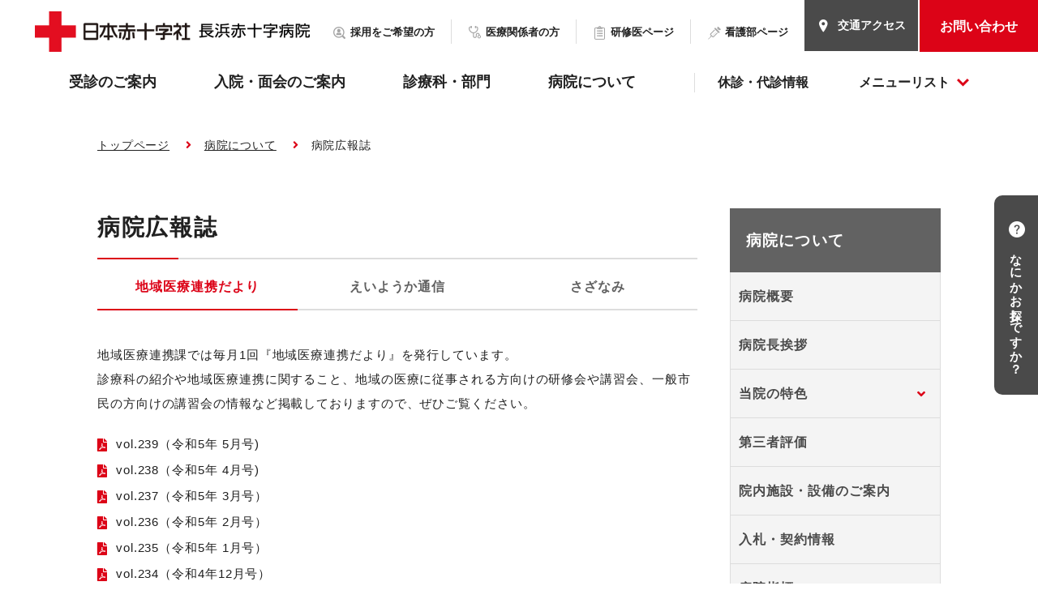

--- FILE ---
content_type: text/html; charset=UTF-8
request_url: https://www.nagahama.jrc.or.jp/about/magazine.html?tab04_p=3&tab02_p=4&tab01_p=1
body_size: 36294
content:
<!DOCTYPE html>
<html lang="ja">

<head prefix="og://ogp.me/ns# fb://ogp.me/ns/fb# article://ogp.me/ns/article#">
<meta name="csrf-token" content="Ij9KxjpR5qfIm9cRx0a2p4TMpxWaL53IRaYz43Ea"> 

  <meta charset="UTF-8">
  <title>病院広報誌｜滋賀県長浜市にある長浜赤十字病院</title>
  <meta name="description" content="長浜赤十字病院では、病院広報誌を刊行しています。「さざなみ」「地域連携だより」「えいようか通信」についての詳細はこちらからどうぞ。PDFでご覧いただけます。">
  <meta name="keywords" content="さざなみ,病院">
  <meta name="viewport" content="width=device-width, initial-scale=1, maximum-scale=1">
  <meta name="format-detection" content="telephone=no">
  <meta name="application-name" content="｜【公式】長浜赤十字病院" /><meta name="apple-mobile-web-app-capable" content="yes" /><meta name="apple-mobile-web-app-title" content="｜【公式】長浜赤十字病院" /><meta name="msapplication-TileColor" content="#FFF" /><meta name="theme-color" content="#FFF" /><meta name="apple-mobile-web-app-status-bar-style" content="#FFF" /><link rel="apple-touch-icon" sizes="57x57" href="https://www.nagahama.jrc.or.jp/data/favicons/site/apple-icon-57x57.png?v=211125061131" /><link rel="apple-touch-icon" sizes="60x60" href="https://www.nagahama.jrc.or.jp/data/favicons/site/apple-icon-60x60.png?v=211125061131" /><link rel="apple-touch-icon" sizes="72x72" href="https://www.nagahama.jrc.or.jp/data/favicons/site/apple-icon-72x72.png?v=211125061131" /><link rel="apple-touch-icon" sizes="114x114" href="https://www.nagahama.jrc.or.jp/data/favicons/site/apple-icon-114x114.png?v=211125061131" /><link rel="apple-touch-icon" sizes="76x76" href="https://www.nagahama.jrc.or.jp/data/favicons/site/apple-icon-76x76.png?v=211125061131" /><link rel="apple-touch-icon" sizes="120x120" href="https://www.nagahama.jrc.or.jp/data/favicons/site/apple-icon-120x120.png?v=211125061131" /><link rel="apple-touch-icon" sizes="152x152" href="https://www.nagahama.jrc.or.jp/data/favicons/site/apple-icon-152x152.png?v=211125061131" /><link rel="apple-touch-icon" sizes="180x180" href="https://www.nagahama.jrc.or.jp/data/favicons/site/apple-icon-180x180.png?v=211125061131" /><link rel="icon" type="image/png" href="https://www.nagahama.jrc.or.jp/data/favicons/site/favicon-32x32.png?v=211125061131" sizes="32x32" /><link rel="icon" type="image/png" href="https://www.nagahama.jrc.or.jp/data/favicons/site/android-icon-36x36.png?v=211125061131" sizes="36x36" /><link rel="icon" type="image/png" href="https://www.nagahama.jrc.or.jp/data/favicons/site/android-icon-48x48.png?v=211125061131" sizes="48x48" /><link rel="icon" type="image/png" href="https://www.nagahama.jrc.or.jp/data/favicons/site/android-icon-72x72.png?v=211125061131" sizes="72x72" /><link rel="icon" type="image/png" href="https://www.nagahama.jrc.or.jp/data/favicons/site/android-icon-96x96.png?v=211125061131" sizes="96x96" /><link rel="icon" type="image/png" href="https://www.nagahama.jrc.or.jp/data/favicons/site/android-icon-144x144.png?v=211125061131" sizes="144x144" /><link rel="icon" type="image/png" href="https://www.nagahama.jrc.or.jp/data/favicons/site/android-icon-192x192.png?v=211125061131" sizes="192x192" /><link rel="icon" type="image/png" href="https://www.nagahama.jrc.or.jp/data/favicons/site/favicon-96x96.png?v=211125061131" sizes="96x96" /><link rel="icon" type="image/png" href="https://www.nagahama.jrc.or.jp/data/favicons/site/favicon-16x16.png?v=211125061131" sizes="16x16" /><meta name="msapplication-TileImage" content="https://www.nagahama.jrc.or.jp/data/favicons/site/ms-icon-144x144.png?v=211125061131" /><meta name="msapplication-square70x70logo" content="https://www.nagahama.jrc.or.jp/data/favicons/site/ms-icon-70x70.png?v=211125061131" /><meta name="msapplication-square150x150logo" content="https://www.nagahama.jrc.or.jp/data/favicons/site/ms-icon-150x150.png?v=211125061131" /><meta name="msapplication-wide310x150logo" content="https://www.nagahama.jrc.or.jp/data/favicons/site/ms-icon-310x150.png?v=211125061131" /><meta name="msapplication-square310x310logo" content="https://www.nagahama.jrc.or.jp/data/favicons/site/ms-icon-310x310.png?v=211125061131" /><link href="https://www.nagahama.jrc.or.jp/data/favicons/site/apple-startup-320x460.png?v=211125061131" media="(device-width: 320px) and (device-height: 480px) and (-webkit-device-pixel-ratio: 1)" rel="apple-touch-startup-image" /><link href="https://www.nagahama.jrc.or.jp/data/favicons/site/apple-startup-640x920.png?v=211125061131" media="(device-width: 320px) and (device-height: 480px) and (-webkit-device-pixel-ratio: 2)" rel="apple-touch-startup-image" /><link href="https://www.nagahama.jrc.or.jp/data/favicons/site/apple-startup-640x1096.png?v=211125061131" media="(device-width: 320px) and (device-height: 568px) and (-webkit-device-pixel-ratio: 2)" rel="apple-touch-startup-image" /><link href="https://www.nagahama.jrc.or.jp/data/favicons/site/apple-startup-748x1024.png?v=211125061131" media="(device-width: 768px) and (device-height: 1024px) and (-webkit-device-pixel-ratio: 1) and (orientation: landscape)" rel="apple-touch-startup-image" /><link href="https://www.nagahama.jrc.or.jp/data/favicons/site/apple-startup-750x1024.png?v=211125061131" media="" rel="apple-touch-startup-image" /><link href="https://www.nagahama.jrc.or.jp/data/favicons/site/apple-startup-750x1294.png?v=211125061131" media="(device-width: 375px) and (device-height: 667px) and (-webkit-device-pixel-ratio: 2)" rel="apple-touch-startup-image" /><link href="https://www.nagahama.jrc.or.jp/data/favicons/site/apple-startup-768x1004.png?v=211125061131" media="(device-width: 768px) and (device-height: 1024px) and (-webkit-device-pixel-ratio: 1) and (orientation: portrait)" rel="apple-touch-startup-image" /><link href="https://www.nagahama.jrc.or.jp/data/favicons/site/apple-startup-1182x2208.png?v=211125061131" media="(device-width: 414px) and (device-height: 736px) and (-webkit-device-pixel-ratio: 3) and (orientation: landscape)" rel="apple-touch-startup-image" /><link href="https://www.nagahama.jrc.or.jp/data/favicons/site/apple-startup-1242x2148.png?v=211125061131" media="(device-width: 414px) and (device-height: 736px) and (-webkit-device-pixel-ratio: 3) and (orientation: portrait)" rel="apple-touch-startup-image" /><link href="https://www.nagahama.jrc.or.jp/data/favicons/site/apple-startup-1496x2048.png?v=211125061131" media="(device-width: 768px) and (device-height: 1024px) and (-webkit-device-pixel-ratio: 2) and (orientation: landscape)" rel="apple-touch-startup-image" /><link href="https://www.nagahama.jrc.or.jp/data/favicons/site/apple-startup-1536x2008.png?v=211125061131" media="(device-width: 768px) and (device-height: 1024px) and (-webkit-device-pixel-ratio: 2) and (orientation: portrait)" rel="apple-touch-startup-image" /><link rel="manifest" crossorigin="use-credentials" href="https://www.nagahama.jrc.or.jp/data/favicons/site/manifest.json?v=211125061131" />  <link rel="canonical" href="https://www.nagahama.jrc.or.jp/about/magazine.html">
  
  <meta property="og:title" content="病院広報誌｜滋賀県長浜市にある長浜赤十字病院" />
  <meta property="og:type" content="article" />
  <meta property="og:description" content="長浜赤十字病院では、病院広報誌を刊行しています。「さざなみ」「地域連携だより」「えいようか通信」についての詳細はこちらからどうぞ。PDFでご覧いただけます。" />
  <meta property="og:url" content="https://www.nagahama.jrc.or.jp/about/magazine.html" />
  <meta property="og:site_name" content="長浜赤十字病院" />
  <meta property="og:image" content="https://www.nagahama.jrc.or.jp/data/confs/1/182de41ebce675c762d704b971534d4e-1662601819.png" />
  <meta name="twitter:card" content="summary_large_image" />
  <meta name="twitter:image" content="https://www.nagahama.jrc.or.jp/data/confs/1/182de41ebce675c762d704b971534d4e-1662601819.png">
  
  <link rel="stylesheet" href="https://www.nagahama.jrc.or.jp/data/themes/nagahama-jrc/css/import.css?v=1715160177">
  <link rel="stylesheet" href="//use.fontawesome.com/releases/v5.13.0/css/all.css">
  
<script async src="https://www.googletagmanager.com/gtag/js?id=G-J9X732QLYV"></script>
<script>
  window.dataLayer = window.dataLayer || [];
  function gtag(){dataLayer.push(arguments);}
  gtag('js', new Date());

  gtag('config', 'G-J9X732QLYV');
</script>

<style type="text/css">
	  /*  パンクズリスト3個目(カテゴリ)を削除する 
	 3階層以降、パンくずの内容が重複した場合に削除 
	*/
  .breadcrumb-wrap ul.breadcrumb li:nth-child(3) {
    display: none;
  }
</style>
</head>

<body>


  <script src="//ajax.googleapis.com/ajax/libs/jquery/3.6.0/jquery.min.js"></script>
  <script src="//cdn.jsdelivr.net/npm/viewport-extra@2.1.1/dist/iife/viewport-extra.min.js"></script>
  <script src="https://www.nagahama.jrc.or.jp/data/themes/nagahama-jrc/js/module/jquery.accordion.js?v=1715160181"></script>
  <script src="https://www.nagahama.jrc.or.jp/data/themes/nagahama-jrc/js/module/tab.js?v=1715160181"></script>
  <script src="https://www.nagahama.jrc.or.jp/data/themes/nagahama-jrc/js/common.js?v=1715160178"></script>

  
  <div class="l-container">

    
    <header>
<div class="h-fixed">
<div class="h-wrap">
<div class="h-left"><a href="https://www.nagahama.jrc.or.jp" class="h-logo"><img src="/data/media/nagahama-jrc/common/logo.png" alt="長浜赤十字病院" /></a></div>
<div class="h-right pc"><nav class="h-right-nav-box">
<ul class="h-nav-list">
<li><a href="https://www.nagahama.jrc.or.jp/recruit" class="item -recruit"><span>採用をご希望の方</span></a></li>
<li><a href="https://www.nagahama.jrc.or.jp/cooperation" class="item -medical"><span>医療関係者の方</span></a></li>
<li><a href="https://www.nagahama.jrc.or.jp/resident" class="item -resident"><span>研修医ページ</span></a></li>
<li><a href="https://www.nagahama.jrc.or.jp/kango" class="item -nurse"><span>看護部ページ</span></a></li>
</ul>
</nav>
<div class="h-right-info-box">
<ul class="h-info-btn-list">
<li><a href="https://www.nagahama.jrc.or.jp/about/access.html" class="info-btn -access">交通アクセス</a></li>
</ul>
<a href="https://www.nagahama.jrc.or.jp/contact.html" class="h-contact-btn">お問い合わせ</a></div>
</div>
<div class="h-right tb">
<div class="slidemenu-btn">
<div class="bars"><span>  </span> <span>  </span> <span>  </span></div>
<p class="ttl">MENU</p>
</div>
</div>
</div>
<div class="h-menu-wrap">
<ul class="h-menu-list">
<li><a href="https://www.nagahama.jrc.or.jp/outpatient" class="item">受診のご案内</a></li>
<li><a href="https://www.nagahama.jrc.or.jp/hospitalization" class="item">入院・面会のご案内</a></li>
<li><a href="https://www.nagahama.jrc.or.jp/departments" class="item">診療科・部門</a></li>
<li><a href="https://www.nagahama.jrc.or.jp/about" class="item">病院について</a></li>
</ul>
<ul class="h-submenu-list">
<li><a href="https://www.nagahama.jrc.or.jp/outpatient/no_medical.html" class="item">休診・代診情報</a></li>
<li><span class="item -hasmenu js-body-open">メニューリスト</span></li>
</ul>
</div>
</div>
</header>
<div class="common-info-wrap">
<div class="common-info-ttl">なにかお探しですか？</div>
<ul class="common-info-list">
<li><a href="https://www.nagahama.jrc.or.jp/about/access.html" class="info-btn">行き方を知りたい</a></li>
<li><a href="https://www.nagahama.jrc.or.jp/hospitalization/family.html#menkai" class="info-btn">ご家族・知り合いの面会をしたい</a></li>
<li><a href="https://www.nagahama.jrc.or.jp/outpatient/certificate.html" class="info-btn">診断書・証明書を発行したい</a></li>
<li><a href="https://www.nagahama.jrc.or.jp/departments" class="info-btn">受診できる診療科を知りたい</a></li>
<li><a href="https://www.nagahama.jrc.or.jp/outpatient/time-table.html" class="info-btn">医師のスケジュールが見たい</a></li>
<li><a href="https://www.nagahama.jrc.or.jp/departments/medical-checkup.html" class="info-btn">人間ドックを受けたい</a></li>
<li><a href="https://www.nagahama.jrc.or.jp/about/feature" class="info-btn">病院の特徴を知りたい</a></li>
</ul>
<form class="search-form" action="//www.google.co.jp/cse" target="_blank"><input value="27c3266ab3af0460f" name="cx" type="hidden" /> <input value="UTF-8" name="ie" type="hidden" /> <input class="search-input" size="16" name="q" type="text" placeholder="フリーワード検索" /> <button class="search-btn" value="" name="sa"></button></form></div><div class="slide-menu">
<div class="mb10 tb">
<ul class="h-info-btn-list">
<ul class="h-info-btn-list">
<li><a href="https://www.nagahama.jrc.or.jp/about/access.html" class="info-btn -access">交通アクセス</a></li>
</ul>
</ul>
<ul class="h-nav-list">
<li><a href="https://www.nagahama.jrc.or.jp/recruit" class="item -recruit"><span>採用をご希望の方</span></a></li>
<li><a href="https://www.nagahama.jrc.or.jp/cooperation" class="item -medical"><span>医療関係者の方</span></a></li>
<li><a href="https://www.nagahama.jrc.or.jp/resident" class="item -resident"><span>研修医ページ</span></a></li>
<li><a href="https://www.nagahama.jrc.or.jp/kango" class="item -nurse"><span>看護部ページ</span></a></li>
</ul>
</div>
<div class="slidemnu-container">
<div class="common-menu-block">
<div class="common-menu-box">
<ul class="common-menu-list">
<li class="-parent"><a href="https://www.nagahama.jrc.or.jp" class="item -parent">トップページ</a></li>
</ul>
<ul class="common-menu-list">
<li class="-parent"><a href="https://www.nagahama.jrc.or.jp/about" class="item -parent">病院について</a></li>
<li><a href="https://www.nagahama.jrc.or.jp/about/outline.html" class="item">病院概要</a></li>
<li><a href="https://www.nagahama.jrc.or.jp/about/greeting.html" class="item">病院長挨拶</a></li>
<li><a href="https://www.nagahama.jrc.or.jp/about/feature" class="item">当院の特色</a></li>
<li><a href="https://www.nagahama.jrc.or.jp/about/hyouka.html" class="item">第三者評価</a></li>
<li><a href="https://www.nagahama.jrc.or.jp/about/floor.html" class="item">院内施設・設備のご案内</a></li>
<li><a href="https://www.nagahama.jrc.or.jp/about/bidding.html" class="item">入札・契約情報</a></li>
<li><a href="https://www.nagahama.jrc.or.jp/about/dpc.html" class="item">病院指標</a></li>
<li><a href="https://www.nagahama.jrc.or.jp/about/access.html" class="item">アクセス</a></li>
<li><a href="https://www.nagahama.jrc.or.jp/about/magazine.html" class="item">病院広報誌</a></li>
<li><a href="https://www.nagahama.jrc.or.jp/about/public_lecture.html" class="item">市民公開講座</a></li>
<li><a href="https://www.nagahama.jrc.or.jp/about/event.html" class="item">院内行事・イベント</a></li>
<li><a href="https://www.nagahama.jrc.or.jp/about/notice.html" class="item">厚生労働大臣の定める掲示事項</a></li>
</ul>
</div>
<div class="common-menu-box">
<ul class="common-menu-list">
<li class="-parent"><a href="https://www.nagahama.jrc.or.jp/outpatient" class="item -parent">受診のご案内</a></li>
<li><a href="https://www.nagahama.jrc.or.jp/outpatient/first.html" class="item">初めて受診される方へ</a></li>
<li><a href="https://www.nagahama.jrc.or.jp/outpatient/revisit.html" class="item">再診の方へ</a></li>
<li><a href="https://www.nagahama.jrc.or.jp/outpatient/time-table.html" class="item">外来担当医表</a></li>
<li><a href="https://www.nagahama.jrc.or.jp/outpatient/no_medical.html" class="item">休診・代診情報</a></li>
<li><a href="https://www.nagahama.jrc.or.jp/outpatient/extra-expense.html" class="item">初診時・再診時の選定療養費について</a></li>
<li><a href="https://www.nagahama.jrc.or.jp/outpatient/second-opinion-outpatient.html" class="item">セカンドオピニオン外来のご案内</a></li>
<li><a href="https://www.nagahama.jrc.or.jp/outpatient/misyuu.html" class="item">医療費の未収金回収業務について</a></li>
<li><a href="https://www.nagahama.jrc.or.jp/outpatient/consultation.html" class="item">各種ご相談窓口</a></li>
<li><a href="https://www.nagahama.jrc.or.jp/outpatient/certificate.html" class="item">診断書・証明書について</a></li>
<li><a href="https://www.nagahama.jrc.or.jp/outpatient/kansentaisaku.html" class="item">院内感染防止のための指針</a></li>
<li><a href="https://www.nagahama.jrc.or.jp/outpatient/customer_harassment.html" class="item">カスタマーハラスメント基本方針</a></li>
<li><a href="https://www.nagahama.jrc.or.jp/outpatient/muyuketsu.html" class="item">無輸血治療について</a></li>
<li><a href="https://www.nagahama.jrc.or.jp/outpatient/emergency.html" class="item">救急受診の方へ</a></li>
</ul>
<ul class="common-menu-list">
<li><a href="https://www.nagahama.jrc.or.jp/departments" class="item -parent">診療科・部門のご案内</a></li>
</ul>
</div>
<div class="common-menu-box">
<ul class="common-menu-list">
<li class="-parent"><a href="https://www.nagahama.jrc.or.jp/hospitalization" class="item -parent">入院のご案内</a></li>
<li><a href="https://www.nagahama.jrc.or.jp/hospitalization/life.html" class="item">入院中の生活について</a></li>
<li><a href="https://www.nagahama.jrc.or.jp/hospitalization/family.html" class="item">患者さん、ご家族の皆さんへ</a></li>
<li><a href="https://www.nagahama.jrc.or.jp/hospitalization/medical_expenses.html" class="item">入院費のお支払いについて</a></li>
<li><a href="https://www.nagahama.jrc.or.jp/hospitalization/family.html#menkai" class="item">面会について</a></li>
<li><a href="https://www.nagahama.jrc.or.jp/about/floor.html#link03" class="item">院内施設・設備のご案内</a></li>
<li><a href="https://www.nagahama.jrc.or.jp/outpatient/hospitalization/other.html" class="item">非常時の対応</a></li>
<li><a href="https://www.nagahama.jrc.or.jp/hospitalization/hospital-room.html" class="item">病棟のご案内</a></li>
</ul>
<ul class="common-menu-list">
<li><a href="https://www.nagahama.jrc.or.jp/qa.html" class="item">よくある質問</a></li>
<li><a href="https://www.nagahama.jrc.or.jp/contact.html" class="item">お問い合わせ</a></li>
<li><a href="https://www.nagahama.jrc.or.jp/privacy.html" class="item">個人情報保護について</a></li>
<li><a href="https://www.nagahama.jrc.or.jp/sitemap.html" class="item">サイトマップ</a></li>
<li><a href="https://www.nagahama.jrc.or.jp/news" class="item">当院からのお知らせ</a></li>
<li><a href="https://www.nagahama.jrc.or.jp/syokuin.html" class="item">職員専用ページ</a></li>
</ul>
</div>
</div>
</div>
</div>


<div class="breadcrumb-wrap">
<ul class="breadcrumb">
<li><a href="https://www.nagahama.jrc.or.jp">トップページ</a></li>
<li><a href="https://www.nagahama.jrc.or.jp/about">病院について</a></li>
<li><a href="https://www.nagahama.jrc.or.jp/about">病院について</a></li>
<li>病院広報誌</li>
</ul>
</div>


    

    
    <div class="l-main">
      <div class="container">
                <div class="clearfix">
          
          <div class="l-page">
            
<article>
<h2>病院広報誌</h2>
<section class="">
<div class="tab-box">
<ul class="tab-list mb40">
<li><a data-href="#tab02">地域医療連携だより</a></li>

<li><a data-href="#tab04">えいようか通信</a></li>
<li><a data-href="#tab01">さざなみ</a></li>
</ul>
<div id="tab01"> <div><p><a href="https://www.nagahama.jrc.or.jp/data/pages/00/00/00/52/13/cb1fa4115a8e3c9918830e934242234f-1670896806.pdf" target="_blank" class="pdf-link">Vol.32（令和3年6月号）</a></p>
<p><a href="https://www.nagahama.jrc.or.jp/data/pages/00/00/00/55/55/c35cc24a144e1736c4758252177b07b0-1671436560.pdf" target="_blank" class="pdf-link">Vol.31（令和2年10月号）</a></p>
<p><a href="https://www.nagahama.jrc.or.jp/data/pages/00/00/00/55/54/f7e6fce99d2bf89d7a371fcde1804af2-1671436533.pdf" target="_blank" class="pdf-link">Vol.30（令和2年4月号）</a></p>
<p><a href="https://www.nagahama.jrc.or.jp/data/pages/00/00/00/55/56/919525e001e264cf4892e70516df4823-1671436589.pdf" target="_blank" class="pdf-link">Vol.29（令和元年11月号）</a></p>
<p><a href="https://www.nagahama.jrc.or.jp/data/pages/00/00/00/50/01/a2345cce47cca60bd8a881a8ae77d156-1670837693.pdf" target="_blank" class="pdf-link">Vol.28（平成31年4月号）</a></p>
<p><a href="https://www.nagahama.jrc.or.jp/data/pages/00/00/00/50/04/f26b19fa3eada3e4b7dab038b2993839-1670837790.pdf" target="_blank" class="pdf-link">Vol.27（平成30年9月号）</a></p>
<p><a href="https://www.nagahama.jrc.or.jp/data/pages/00/00/00/50/07/36ef862ae52fe5bab54b955808ec9cf2-1670837862.pdf" target="_blank" class="pdf-link">Vol.26（平成30年2月号）</a></p>
<p><a href="https://www.nagahama.jrc.or.jp/data/pages/00/00/00/55/51/8bd42f168ee9ddddf94f6a284869a041-1671436331.pdf" target="_blank" class="pdf-link">Vol.25（平成29年9月号）</a></p>
<p><a href="https://www.nagahama.jrc.or.jp/data/pages/00/00/00/55/52/89247583dd6ec35f8a76880695057934-1671436370.pdf" target="_blank" class="pdf-link">Vol.24（平成29年2月号）</a></p>
<p><a href="https://www.nagahama.jrc.or.jp/data/pages/00/00/00/55/50/76b4a7aed42111fbb2a5756370563075-1671436304.pdf" target="_blank" class="pdf-link">Vol.23（平成28年9月号）</a></p>
</div>
<div class="pagination">
		
                    <a class="item icon" href="#"></a>
        
                                                        <a class="active item" href="#">1</a>
                                                                                    <a class="item" href="https://www.nagahama.jrc.or.jp/about/magazine.html?tab04_p=3&tab02_p=4&tab01_p=2#tab01">2</a>
                                    
                    <a class="item icon" href="https://www.nagahama.jrc.or.jp/about/magazine.html?tab04_p=3&tab02_p=4&tab01_p=2#tab01"></a>
           </div>
 </div>
<div id="tab02">
<p class="mb20">地域医療連携課では毎月1回『地域医療連携だより』を発行しています。<br />診療科の紹介や地域医療連携に関すること、地域の医療に従事される方向けの研修会や講習会、一般市民の方向けの講習会の情報など掲載しておりますので、ぜひご覧ください。</p>
<div><p><a href="https://www.nagahama.jrc.or.jp/data/pages/00/00/00/77/81/42455f3f71ab2bf9861d7b69292874a3-1683592196.pdf" target="_blank" class="pdf-link">vol.239（令和5年 5月号)</a></p>
<p><a href="https://www.nagahama.jrc.or.jp/data/pages/00/00/00/73/80/b673d851e8ff615d00c06213b73ecd8d-1680832070.pdf" target="_blank" class="pdf-link">vol.238（令和5年 4月号)</a></p>
<p><a href="https://www.nagahama.jrc.or.jp/data/pages/00/00/00/71/14/be2833520d7f6dcdeacf5f9e1771d31d-1678671398.pdf" target="_blank" class="pdf-link">vol.237（令和5年 3月号）</a></p>
<p><a href="https://www.nagahama.jrc.or.jp/data/pages/00/00/00/66/89/94f86e182370383d74fefd378d750675-1675907629.pdf" target="_blank" class="pdf-link">vol.236（令和5年 2月号）</a></p>
<p><a href="https://www.nagahama.jrc.or.jp/data/pages/00/00/00/63/04/6c4e329a8d3f8c77060d75ba96ccc1ea-1673840962.pdf" target="_blank" class="pdf-link">vol.235（令和5年 1月号）</a></p>
<p><a href="https://www.nagahama.jrc.or.jp/data/pages/00/00/00/62/01/2861699cca6adbb6ed8d74d8a9bd591e-1672821197.pdf" target="_blank" class="pdf-link">vol.234（令和4年12月号）</a></p>
<p><a href="https://www.nagahama.jrc.or.jp/data/pages/00/00/00/52/14/23f9278c43a5ce12919d9097bed49c0e-1670896822.pdf" target="_blank" class="pdf-link">vol.233（令和4年11月号）</a></p>
<p><a href="https://www.nagahama.jrc.or.jp/data/pages/00/00/00/55/61/c6c47d6da6326c7acdd3870c269c3502-1671436900.pdf" target="_blank" class="pdf-link">vol.232（令和4年10月号）</a></p>
<p><a href="https://www.nagahama.jrc.or.jp/data/pages/00/00/00/55/59/2c7bb6aa070083bc47a0a94e6bfce047-1671436883.pdf" target="_blank" class="pdf-link">vol.231（令和4年 9月号）</a></p>
<p><a href="https://www.nagahama.jrc.or.jp/data/pages/00/00/00/55/58/65d87f31172bd6003f007a9ec83e8340-1671436870.pdf" target="_blank" class="pdf-link">vol.230（令和4年 8月号）</a></p>
</div>
<div class="pagination">
		
                    <a class="item icon" href="https://www.nagahama.jrc.or.jp/about/magazine.html?tab04_p=3&tab01_p=1&tab02_p=3#tab02"></a>
        
                                                        <a class="item" href="https://www.nagahama.jrc.or.jp/about/magazine.html?tab04_p=3&tab01_p=1&tab02_p=1#tab02">1</a>
                                                                                    <a class="item" href="https://www.nagahama.jrc.or.jp/about/magazine.html?tab04_p=3&tab01_p=1&tab02_p=2#tab02">2</a>
                                                                                    <a class="item" href="https://www.nagahama.jrc.or.jp/about/magazine.html?tab04_p=3&tab01_p=1&tab02_p=3#tab02">3</a>
                                                                                    <a class="active item" href="#">4</a>
                                                                                    <a class="item" href="https://www.nagahama.jrc.or.jp/about/magazine.html?tab04_p=3&tab01_p=1&tab02_p=5#tab02">5</a>
                                                                                    <a class="item" href="https://www.nagahama.jrc.or.jp/about/magazine.html?tab04_p=3&tab01_p=1&tab02_p=6#tab02">6</a>
                                                                                    <a class="item" href="https://www.nagahama.jrc.or.jp/about/magazine.html?tab04_p=3&tab01_p=1&tab02_p=7#tab02">7</a>
                                    
                    <a class="item icon" href="https://www.nagahama.jrc.or.jp/about/magazine.html?tab04_p=3&tab01_p=1&tab02_p=5#tab02"></a>
           </div>
 </div>

<div id="tab04">
<p class="mb20">栄養課では、病院で提供する食事や栄養のことについて幅広く知識を広めていただこうと『えいようか通信』を発行いたしました。今後、年4回＋臨時号の発行を計画しておりますのでぜひご覧ください。<br />また、食事や栄養に関する疑問・質問等、新聞に掲載を要望されるものがありましたら、栄養課までご一報ください。</p>
<div><p><a href="https://www.nagahama.jrc.or.jp/data/pages/00/00/00/56/82/4dda364944fcf16c4f516aafa36ad293-1671442410.pdf" target="_blank" class="pdf-link">第19号（平成29年09月01日発行）</a></p>
<p><a href="https://www.nagahama.jrc.or.jp/data/pages/00/00/00/56/86/5ffce9d286426e85325c13e0d60c20b5-1671442504.pdf" target="_blank" class="pdf-link">第18号（平成29年06月03日発行）</a></p>
<p><a href="https://www.nagahama.jrc.or.jp/data/pages/00/00/00/56/89/ee5a321f88b6fa88c7deba48110a374a-1671442581.pdf" target="_blank" class="pdf-link">第17号（平成29年03月08日発行）</a></p>
<p><a href="https://www.nagahama.jrc.or.jp/data/pages/00/00/00/56/93/da47673f7928b7ca617c5743be20dfec-1671442645.pdf" target="_blank" class="pdf-link">第16号（平成29年01月14日発行）</a></p>
<p><a href="https://www.nagahama.jrc.or.jp/data/pages/00/00/00/56/97/4078f3f28018a9db2d485c735a106f3d-1671442882.pdf" target="_blank" class="pdf-link">第15号（平成28年03月04日発行）</a></p>
<p><a href="https://www.nagahama.jrc.or.jp/data/pages/00/00/00/57/00/cc935e834daac8543681fcf8c8840271-1671442990.pdf" target="_blank" class="pdf-link">第13号（平成26年09月04日発行）</a></p>
<p><a href="https://www.nagahama.jrc.or.jp/data/pages/00/00/00/57/03/809867204f3da95c7899ae84f191dabf-1671443074.pdf" target="_blank" class="pdf-link">第12号（平成26年04月08日発行）</a></p>
<p><a href="https://www.nagahama.jrc.or.jp/data/pages/00/00/00/57/07/2e5d1a195747ceb945664e2576f5bb4d-1671443297.pdf" target="_blank" class="pdf-link">第11号（平成25年10月29日発行）</a></p>
<p><a href="https://www.nagahama.jrc.or.jp/data/pages/00/00/00/57/19/f95547fd6122c712851fd2b0967660e5-1671443525.pdf" target="_blank" class="pdf-link">第10号（平成25年08月08日発行）</a></p>
<p><a href="https://www.nagahama.jrc.or.jp/data/pages/00/00/00/57/12/8a7ac102f920eacefd730c0c62628233-1671443421.pdf" target="_blank" class="pdf-link">第9号（平成25年05月31日発行）</a></p>
</div>
<div class="pagination">
		
                    <a class="item icon" href="https://www.nagahama.jrc.or.jp/about/magazine.html?tab02_p=4&tab01_p=1&tab04_p=2#tab04"></a>
        
                                                        <a class="item" href="https://www.nagahama.jrc.or.jp/about/magazine.html?tab02_p=4&tab01_p=1&tab04_p=1#tab04">1</a>
                                                                                    <a class="item" href="https://www.nagahama.jrc.or.jp/about/magazine.html?tab02_p=4&tab01_p=1&tab04_p=2#tab04">2</a>
                                                                                    <a class="active item" href="#">3</a>
                                                                                    <a class="item" href="https://www.nagahama.jrc.or.jp/about/magazine.html?tab02_p=4&tab01_p=1&tab04_p=4#tab04">4</a>
                                    
                    <a class="item icon" href="https://www.nagahama.jrc.or.jp/about/magazine.html?tab02_p=4&tab01_p=1&tab04_p=4#tab04"></a>
           </div>
 </div>
</div>
</section>
</article>


          </div>
          
          
          <div class="l-side">
            <p class="side-ttl">病院について</p>
<ul class="side-nav-list">
<li class="side-item"><a href="https://www.nagahama.jrc.or.jp/about/outline.html">病院概要</a></li>
<li class="side-item"><a href="https://www.nagahama.jrc.or.jp/about/greeting.html">病院長挨拶</a></li>
<li class="side-item accordion has-child">
<p>当院の特色</p>
</li>
<ul class="sub-list">
<li><a href="https://www.nagahama.jrc.or.jp/about/feature/rescue.html">救命救急センター</a></li>
<li><a href="https://www.nagahama.jrc.or.jp/about/feature/qualified.html">地域医療支援病院</a></li>
<li><a href="https://www.nagahama.jrc.or.jp/about/feature/perinatal.html">地域周産期母子医療センター</a></li>
<li><a href="https://www.nagahama.jrc.or.jp/about/feature/center.html">地域災害医療センター</a></li>
<li><a href="https://www.nagahama.jrc.or.jp/about/feature/cancer.html">滋賀県地域がん診療連携支援病院</a></li>
<li><a href="https://www.nagahama.jrc.or.jp/about/feature/davinci.html">高度医療</a></li>
</ul>
</ul>
<ul class="side-nav-list mb40">
<li class="side-item"><a href="https://www.nagahama.jrc.or.jp/about/hyouka.html">第三者評価</a></li>
<li class="side-item"><a href="https://www.nagahama.jrc.or.jp/about/floor.html">院内施設・設備のご案内</a></li>
<li class="side-item"><a href="https://www.nagahama.jrc.or.jp/about/bidding.html">入札・契約情報</a></li>
<li class="side-item"><a href="https://www.nagahama.jrc.or.jp/about/dpc.html">病院指標</a></li>
<li class="side-item"><a href="https://www.nagahama.jrc.or.jp/about/access.html">アクセス</a></li>
<li class="side-item"><a href="https://www.nagahama.jrc.or.jp/about/magazine.html">病院広報誌</a></li>
<li class="side-item"><a href="https://www.nagahama.jrc.or.jp/about/public_lecture.html">市民公開講座</a></li>
<li class="side-item"><a href="https://www.nagahama.jrc.or.jp/about/event.html">院内行事・イベント</a></li>
<li class="side-item"><a href="https://www.nagahama.jrc.or.jp/about/notice.html">厚生労働大臣の定める掲示事項</a></li>
<li class="side-item accordion has-child">
<p>人を対象とする医学系研究に関する情報公開について</p>
</li>
<ul class="sub-list">
<li><a href="https://www.nagahama.jrc.or.jp/about/information-disclosure/gastroenterology.html">消化器内科</a></li>
<li><a href="https://www.nagahama.jrc.or.jp/about/information-disclosure/cardiology.html">循環器内科</a></li>
<li><a href="https://www.nagahama.jrc.or.jp/about/information-disclosure/diabetes.html">糖尿病・内分泌内科</a></li>
<li><a href="https://www.nagahama.jrc.or.jp/about/information-disclosure/pediatrics.html">小児科</a></li>
<li><a href="https://www.nagahama.jrc.or.jp/about/information-disclosure/surgery.html">外科</a></li>
<li><a href="https://www.nagahama.jrc.or.jp/about/information-disclosure/shaping.html">整形外科</a></li>
<li><a href="https://www.nagahama.jrc.or.jp/about/information-disclosure/cranialnerve.html">脳神経外科</a></li>
<li><a href="https://www.nagahama.jrc.or.jp/about/information-disclosure/orology.html">泌尿器科</a></li>
<li><a href="https://www.nagahama.jrc.or.jp/about/information-disclosure/obstetrics.html">産婦人科</a></li>
<li><a href="https://www.nagahama.jrc.or.jp/about/information-disclosure/anesthesia.html">麻酔科</a></li>
<li><a href="https://www.nagahama.jrc.or.jp/about/information-disclosure/firstaid.html">救急科</a></li>
<li><a href="https://www.nagahama.jrc.or.jp/about/information-disclosure/pharmacy.html">薬剤部</a></li>
<li><a href="https://www.nagahama.jrc.or.jp/about/information-disclosure/other.html">その他</a></li>
</ul>
</ul>
<p class="side-ttl">関連ページ</p>
<ul class="side-nav-list">
<li class="side-item"><a href="https://www.nagahama.jrc.or.jp/outpatient">受診のご案内</a></li>
<li class="side-item"><a href="https://www.nagahama.jrc.or.jp/hospitalization">入院・面会のご案内</a></li>
<li class="side-item"><a href="https://www.nagahama.jrc.or.jp/departments">診療科・部門</a></li>
<li class="side-item"><a href="https://www.nagahama.jrc.or.jp/qa.html">よくある質問</a></li>
<li class="side-item"><a href="https://www.nagahama.jrc.or.jp/cooperation">医療関係者の方</a></li>
</ul>
          </div>
          
        </div>
              </div>
    </div>
    

    
    <footer>
<div class="container">
<div class="f-bnr-box">
<ul class="f-bnr-list">
<li><a href="//www.jrc.or.jp/" target="_blank" rel="noopener"><img src="/data/media/nagahama-jrc/common/bnr02.png" alt="日本赤十字社" /></a></li>
<li><a href="//www.jrc.or.jp/chapter/shiga/" target="_blank" rel="noopener"><img src="/data/media/nagahama-jrc/common/bnr03.png" alt="日本赤十字社 滋賀県支部" /></a></li>
<li><a href="https://www.jrc.or.jp/about/gallery/movie/" target="_blank" rel="noopener"><img src="/data/media/nagahama-jrc/common/bnr04.png" alt="動画で見る赤十字活動" /></a></li>
<li><a href="https://www.nagahama.jrc.or.jp/kihu/kihu.html"><img src="/data/media/nagahama-jrc/common/bnr01.png" alt="寄付について" /></a></li>
<li><a href="https://www.nagahama.jrc.or.jp/about/information-disclosure"><img src="/data/media/nagahama-jrc/common/bnr05.png" alt="オプトアウト" /></a></li>
</ul>
</div>
<div class="f-wrap"><a href="https://www.nagahama.jrc.or.jp" class="f-logo"><img src="/data/media/nagahama-jrc/common/logo.png" alt="長浜赤十字病院" /></a>
<div class="f-address-box">
<p class="f-address">〒526-8585　滋賀県⻑浜市宮前町14番7号</p>
<p class="f-address">TEL <a href="tel:0749632111">0749-63-2111</a>　FAX 0749-63-2119</p>
</div>
<div class="f-btn-box"><a href="https://www.nagahama.jrc.or.jp/privacy.html" class="f-btn -privacy">個人情報保護について</a> <a href="https://www.nagahama.jrc.or.jp/syokuin.html" class="f-btn -personnel">職員専用ページ</a></div>
</div>
<div class="copy"><small lang="en">Copyright © 2022 Nagahama Red Cross Hospital All Rights Reserved.</small></div>
</div>
</footer>

    
  </div>
  



</body>

</html>

--- FILE ---
content_type: text/css
request_url: https://www.nagahama.jrc.or.jp/data/themes/nagahama-jrc/css/import.css?v=1715160177
body_size: 224029
content:
*,::before,::after{-webkit-box-sizing:border-box;box-sizing:border-box}*{font-size:inherit;line-height:inherit;letter-spacing:.06em}::before,::after{display:inline-block;text-decoration:inherit;vertical-align:inherit}html{font-family:sans-serif;-ms-text-size-adjust:100%;-webkit-text-size-adjust:100%}body{background:#fff;margin:0;padding:0;-webkit-font-smoothing:antialiased}main,footer,header,hgroup,nav,section{display:block}audio,canvas,progress,video{display:inline-block;vertical-align:baseline}audio:not([controls]){display:none;height:0}[hidden]{display:none}a{background-color:rgba(0,0,0,0)}a:active,a:hover{outline:0}b,strong{font-weight:bold}small{font-size:80%}sub,sup{font-size:75%;line-height:0;position:relative;vertical-align:baseline}sup{top:-0.5em}sub{bottom:-0.25em}img{border:0;vertical-align:bottom;max-width:100%}svg:not(:root){overflow:hidden}hr{-webkit-box-sizing:content-box;box-sizing:content-box;height:0}*:not(input):not(select):not(button):not(textarea):not(label):focus{outline:none}select{height:30px;color:inherit;font:inherit;margin:0;padding:0 20px 0 5px;line-height:1}button,input,textarea{color:inherit;font:inherit;margin:0;padding:4px 6px;border:1px solid #ccc;border-radius:4px;outline:none}input:not([type=checkbox]):not([type=radio]),textarea,button{-webkit-appearance:none}input{padding:0 6px}input:focus,textarea:focus{outline:none}input[type=button],input[type=submit]{background-color:rgba(0,0,0,0);border:none}button{overflow:visible;background-color:rgba(0,0,0,0);border-radius:0;border:none}button,select{text-transform:none}button,input[type=button],input[type=reset],input[type=submit]{-webkit-appearance:none;cursor:pointer}button[disabled],input[disabled]{cursor:default}button::-moz-focus-inner,input::-moz-focus-inner{border:0;padding:0}input{line-height:normal}input[type=checkbox],input[type=radio]{-webkit-box-sizing:border-box;box-sizing:border-box;padding:0 5px 0 0}input[type=number]::-webkit-inner-spin-button,input[type=number]::-webkit-outer-spin-button{height:auto}input[type=search]{-webkit-appearance:textfield;-webkit-box-sizing:content-box;box-sizing:content-box}input[type=search]::-webkit-search-cancel-button,input[type=search]::-webkit-search-decoration{-webkit-appearance:none}input[type=text],select,textarea{font-size:100%}input[type=text]:focus,textarea:focus{-webkit-transition:.2s;transition:.2s}input[type=text]:focus,textarea:focus{border-color:rgba(82,168,236,.8);outline:0;outline:thin dotted \9 ;-webkit-box-shadow:inset 0 1px 1px rgba(0,0,0,.075),0 0 8px rgba(82,168,236,.6);box-shadow:inset 0 1px 1px rgba(0,0,0,.075),0 0 8px rgba(82,168,236,.6)}textarea{overflow:auto;resize:vertical}label{display:inline-block}table{border-collapse:collapse;border-spacing:0}td,th{padding:0;text-align:left;vertical-align:top}ol{list-style-position:inside}li{list-style-type:none}address{font-style:normal}div,dl,dt,dd,ul,ol,li,h1,h2,h3,h4,h5,h6,form,p,table,thead,tbody,tfoot,address{margin:0;padding:0}input,textarea,table,thead,tbody,tfoot,address{text-align:left}div,dl,dt,dd,ul,ol,li,form,p{text-align:inherit}h1,h2,h3,h4,h5,h6{line-height:normal;font-weight:normal}figure{margin:0}.mt0{margin-top:0px !important}.mr0{margin-right:0px !important}.mb0{margin-bottom:0px !important}.ml0{margin-left:0px !important}.pt0{padding-top:0px !important}.pr0{padding-right:0px !important}.pb0{padding-bottom:0px !important}.pl0{padding-left:0px !important}.mt1{margin-top:1px !important}.mr1{margin-right:1px !important}.mb1{margin-bottom:1px !important}.ml1{margin-left:1px !important}.pt1{padding-top:1px !important}.pr1{padding-right:1px !important}.pb1{padding-bottom:1px !important}.pl1{padding-left:1px !important}.mt2{margin-top:2px !important}.mr2{margin-right:2px !important}.mb2{margin-bottom:2px !important}.ml2{margin-left:2px !important}.pt2{padding-top:2px !important}.pr2{padding-right:2px !important}.pb2{padding-bottom:2px !important}.pl2{padding-left:2px !important}.mt3{margin-top:3px !important}.mr3{margin-right:3px !important}.mb3{margin-bottom:3px !important}.ml3{margin-left:3px !important}.pt3{padding-top:3px !important}.pr3{padding-right:3px !important}.pb3{padding-bottom:3px !important}.pl3{padding-left:3px !important}.mt4{margin-top:4px !important}.mr4{margin-right:4px !important}.mb4{margin-bottom:4px !important}.ml4{margin-left:4px !important}.pt4{padding-top:4px !important}.pr4{padding-right:4px !important}.pb4{padding-bottom:4px !important}.pl4{padding-left:4px !important}.mt5{margin-top:5px !important}.mr5{margin-right:5px !important}.mb5{margin-bottom:5px !important}.ml5{margin-left:5px !important}.pt5{padding-top:5px !important}.pr5{padding-right:5px !important}.pb5{padding-bottom:5px !important}.pl5{padding-left:5px !important}.mt6{margin-top:6px !important}.mr6{margin-right:6px !important}.mb6{margin-bottom:6px !important}.ml6{margin-left:6px !important}.pt6{padding-top:6px !important}.pr6{padding-right:6px !important}.pb6{padding-bottom:6px !important}.pl6{padding-left:6px !important}.mt7{margin-top:7px !important}.mr7{margin-right:7px !important}.mb7{margin-bottom:7px !important}.ml7{margin-left:7px !important}.pt7{padding-top:7px !important}.pr7{padding-right:7px !important}.pb7{padding-bottom:7px !important}.pl7{padding-left:7px !important}.mt8{margin-top:8px !important}.mr8{margin-right:8px !important}.mb8{margin-bottom:8px !important}.ml8{margin-left:8px !important}.pt8{padding-top:8px !important}.pr8{padding-right:8px !important}.pb8{padding-bottom:8px !important}.pl8{padding-left:8px !important}.mt9{margin-top:9px !important}.mr9{margin-right:9px !important}.mb9{margin-bottom:9px !important}.ml9{margin-left:9px !important}.pt9{padding-top:9px !important}.pr9{padding-right:9px !important}.pb9{padding-bottom:9px !important}.pl9{padding-left:9px !important}.mt10{margin-top:10px !important}.mr10{margin-right:10px !important}.mb10{margin-bottom:10px !important}.ml10{margin-left:10px !important}.pt10{padding-top:10px !important}.pr10{padding-right:10px !important}.pb10{padding-bottom:10px !important}.pl10{padding-left:10px !important}.mt11{margin-top:11px !important}.mr11{margin-right:11px !important}.mb11{margin-bottom:11px !important}.ml11{margin-left:11px !important}.pt11{padding-top:11px !important}.pr11{padding-right:11px !important}.pb11{padding-bottom:11px !important}.pl11{padding-left:11px !important}.mt12{margin-top:12px !important}.mr12{margin-right:12px !important}.mb12{margin-bottom:12px !important}.ml12{margin-left:12px !important}.pt12{padding-top:12px !important}.pr12{padding-right:12px !important}.pb12{padding-bottom:12px !important}.pl12{padding-left:12px !important}.mt13{margin-top:13px !important}.mr13{margin-right:13px !important}.mb13{margin-bottom:13px !important}.ml13{margin-left:13px !important}.pt13{padding-top:13px !important}.pr13{padding-right:13px !important}.pb13{padding-bottom:13px !important}.pl13{padding-left:13px !important}.mt14{margin-top:14px !important}.mr14{margin-right:14px !important}.mb14{margin-bottom:14px !important}.ml14{margin-left:14px !important}.pt14{padding-top:14px !important}.pr14{padding-right:14px !important}.pb14{padding-bottom:14px !important}.pl14{padding-left:14px !important}.mt15{margin-top:15px !important}.mr15{margin-right:15px !important}.mb15{margin-bottom:15px !important}.ml15{margin-left:15px !important}.pt15{padding-top:15px !important}.pr15{padding-right:15px !important}.pb15{padding-bottom:15px !important}.pl15{padding-left:15px !important}.mt16{margin-top:16px !important}.mr16{margin-right:16px !important}.mb16{margin-bottom:16px !important}.ml16{margin-left:16px !important}.pt16{padding-top:16px !important}.pr16{padding-right:16px !important}.pb16{padding-bottom:16px !important}.pl16{padding-left:16px !important}.mt17{margin-top:17px !important}.mr17{margin-right:17px !important}.mb17{margin-bottom:17px !important}.ml17{margin-left:17px !important}.pt17{padding-top:17px !important}.pr17{padding-right:17px !important}.pb17{padding-bottom:17px !important}.pl17{padding-left:17px !important}.mt18{margin-top:18px !important}.mr18{margin-right:18px !important}.mb18{margin-bottom:18px !important}.ml18{margin-left:18px !important}.pt18{padding-top:18px !important}.pr18{padding-right:18px !important}.pb18{padding-bottom:18px !important}.pl18{padding-left:18px !important}.mt19{margin-top:19px !important}.mr19{margin-right:19px !important}.mb19{margin-bottom:19px !important}.ml19{margin-left:19px !important}.pt19{padding-top:19px !important}.pr19{padding-right:19px !important}.pb19{padding-bottom:19px !important}.pl19{padding-left:19px !important}.mt20{margin-top:20px !important}.mr20{margin-right:20px !important}.mb20{margin-bottom:20px !important}.ml20{margin-left:20px !important}.pt20{padding-top:20px !important}.pr20{padding-right:20px !important}.pb20{padding-bottom:20px !important}.pl20{padding-left:20px !important}.mt25{margin-top:25px !important}.mr25{margin-right:25px !important}.mb25{margin-bottom:25px !important}.ml25{margin-left:25px !important}.pt25{padding-top:25px !important}.pr25{padding-right:25px !important}.pb25{padding-bottom:25px !important}.pl25{padding-left:25px !important}.mt30{margin-top:30px !important}.mr30{margin-right:30px !important}.mb30{margin-bottom:30px !important}.ml30{margin-left:30px !important}.pt30{padding-top:30px !important}.pr30{padding-right:30px !important}.pb30{padding-bottom:30px !important}.pl30{padding-left:30px !important}.mt35{margin-top:35px !important}.mr35{margin-right:35px !important}.mb35{margin-bottom:35px !important}.ml35{margin-left:35px !important}.pt35{padding-top:35px !important}.pr35{padding-right:35px !important}.pb35{padding-bottom:35px !important}.pl35{padding-left:35px !important}.mt40{margin-top:40px !important}.mr40{margin-right:40px !important}.mb40{margin-bottom:40px !important}.ml40{margin-left:40px !important}.pt40{padding-top:40px !important}.pr40{padding-right:40px !important}.pb40{padding-bottom:40px !important}.pl40{padding-left:40px !important}.mt45{margin-top:45px !important}.mr45{margin-right:45px !important}.mb45{margin-bottom:45px !important}.ml45{margin-left:45px !important}.pt45{padding-top:45px !important}.pr45{padding-right:45px !important}.pb45{padding-bottom:45px !important}.pl45{padding-left:45px !important}.mt50{margin-top:50px !important}.mr50{margin-right:50px !important}.mb50{margin-bottom:50px !important}.ml50{margin-left:50px !important}.pt50{padding-top:50px !important}.pr50{padding-right:50px !important}.pb50{padding-bottom:50px !important}.pl50{padding-left:50px !important}.mt55{margin-top:55px !important}.mr55{margin-right:55px !important}.mb55{margin-bottom:55px !important}.ml55{margin-left:55px !important}.pt55{padding-top:55px !important}.pr55{padding-right:55px !important}.pb55{padding-bottom:55px !important}.pl55{padding-left:55px !important}.mt60{margin-top:60px !important}.mr60{margin-right:60px !important}.mb60{margin-bottom:60px !important}.ml60{margin-left:60px !important}.pt60{padding-top:60px !important}.pr60{padding-right:60px !important}.pb60{padding-bottom:60px !important}.pl60{padding-left:60px !important}.mt65{margin-top:65px !important}.mr65{margin-right:65px !important}.mb65{margin-bottom:65px !important}.ml65{margin-left:65px !important}.pt65{padding-top:65px !important}.pr65{padding-right:65px !important}.pb65{padding-bottom:65px !important}.pl65{padding-left:65px !important}.mt70{margin-top:70px !important}.mr70{margin-right:70px !important}.mb70{margin-bottom:70px !important}.ml70{margin-left:70px !important}.pt70{padding-top:70px !important}.pr70{padding-right:70px !important}.pb70{padding-bottom:70px !important}.pl70{padding-left:70px !important}.mt75{margin-top:75px !important}.mr75{margin-right:75px !important}.mb75{margin-bottom:75px !important}.ml75{margin-left:75px !important}.pt75{padding-top:75px !important}.pr75{padding-right:75px !important}.pb75{padding-bottom:75px !important}.pl75{padding-left:75px !important}.mt80{margin-top:80px !important}.mr80{margin-right:80px !important}.mb80{margin-bottom:80px !important}.ml80{margin-left:80px !important}.pt80{padding-top:80px !important}.pr80{padding-right:80px !important}.pb80{padding-bottom:80px !important}.pl80{padding-left:80px !important}.mt85{margin-top:85px !important}.mr85{margin-right:85px !important}.mb85{margin-bottom:85px !important}.ml85{margin-left:85px !important}.pt85{padding-top:85px !important}.pr85{padding-right:85px !important}.pb85{padding-bottom:85px !important}.pl85{padding-left:85px !important}.mt90{margin-top:90px !important}.mr90{margin-right:90px !important}.mb90{margin-bottom:90px !important}.ml90{margin-left:90px !important}.pt90{padding-top:90px !important}.pr90{padding-right:90px !important}.pb90{padding-bottom:90px !important}.pl90{padding-left:90px !important}.mt95{margin-top:95px !important}.mr95{margin-right:95px !important}.mb95{margin-bottom:95px !important}.ml95{margin-left:95px !important}.pt95{padding-top:95px !important}.pr95{padding-right:95px !important}.pb95{padding-bottom:95px !important}.pl95{padding-left:95px !important}.mt100{margin-top:100px !important}.mr100{margin-right:100px !important}.mb100{margin-bottom:100px !important}.ml100{margin-left:100px !important}.pt100{padding-top:100px !important}.pr100{padding-right:100px !important}.pb100{padding-bottom:100px !important}.pl100{padding-left:100px !important}.mt105{margin-top:105px !important}.mr105{margin-right:105px !important}.mb105{margin-bottom:105px !important}.ml105{margin-left:105px !important}.pt105{padding-top:105px !important}.pr105{padding-right:105px !important}.pb105{padding-bottom:105px !important}.pl105{padding-left:105px !important}.mt110{margin-top:110px !important}.mr110{margin-right:110px !important}.mb110{margin-bottom:110px !important}.ml110{margin-left:110px !important}.pt110{padding-top:110px !important}.pr110{padding-right:110px !important}.pb110{padding-bottom:110px !important}.pl110{padding-left:110px !important}.mt115{margin-top:115px !important}.mr115{margin-right:115px !important}.mb115{margin-bottom:115px !important}.ml115{margin-left:115px !important}.pt115{padding-top:115px !important}.pr115{padding-right:115px !important}.pb115{padding-bottom:115px !important}.pl115{padding-left:115px !important}.mt120{margin-top:120px !important}.mr120{margin-right:120px !important}.mb120{margin-bottom:120px !important}.ml120{margin-left:120px !important}.pt120{padding-top:120px !important}.pr120{padding-right:120px !important}.pb120{padding-bottom:120px !important}.pl120{padding-left:120px !important}.mt125{margin-top:125px !important}.mr125{margin-right:125px !important}.mb125{margin-bottom:125px !important}.ml125{margin-left:125px !important}.pt125{padding-top:125px !important}.pr125{padding-right:125px !important}.pb125{padding-bottom:125px !important}.pl125{padding-left:125px !important}.mt130{margin-top:130px !important}.mr130{margin-right:130px !important}.mb130{margin-bottom:130px !important}.ml130{margin-left:130px !important}.pt130{padding-top:130px !important}.pr130{padding-right:130px !important}.pb130{padding-bottom:130px !important}.pl130{padding-left:130px !important}.mt135{margin-top:135px !important}.mr135{margin-right:135px !important}.mb135{margin-bottom:135px !important}.ml135{margin-left:135px !important}.pt135{padding-top:135px !important}.pr135{padding-right:135px !important}.pb135{padding-bottom:135px !important}.pl135{padding-left:135px !important}.mt140{margin-top:140px !important}.mr140{margin-right:140px !important}.mb140{margin-bottom:140px !important}.ml140{margin-left:140px !important}.pt140{padding-top:140px !important}.pr140{padding-right:140px !important}.pb140{padding-bottom:140px !important}.pl140{padding-left:140px !important}.mt145{margin-top:145px !important}.mr145{margin-right:145px !important}.mb145{margin-bottom:145px !important}.ml145{margin-left:145px !important}.pt145{padding-top:145px !important}.pr145{padding-right:145px !important}.pb145{padding-bottom:145px !important}.pl145{padding-left:145px !important}.mt150{margin-top:150px !important}.mr150{margin-right:150px !important}.mb150{margin-bottom:150px !important}.ml150{margin-left:150px !important}.pt150{padding-top:150px !important}.pr150{padding-right:150px !important}.pb150{padding-bottom:150px !important}.pl150{padding-left:150px !important}.mt155{margin-top:155px !important}.mr155{margin-right:155px !important}.mb155{margin-bottom:155px !important}.ml155{margin-left:155px !important}.pt155{padding-top:155px !important}.pr155{padding-right:155px !important}.pb155{padding-bottom:155px !important}.pl155{padding-left:155px !important}.mt160{margin-top:160px !important}.mr160{margin-right:160px !important}.mb160{margin-bottom:160px !important}.ml160{margin-left:160px !important}.pt160{padding-top:160px !important}.pr160{padding-right:160px !important}.pb160{padding-bottom:160px !important}.pl160{padding-left:160px !important}.mt165{margin-top:165px !important}.mr165{margin-right:165px !important}.mb165{margin-bottom:165px !important}.ml165{margin-left:165px !important}.pt165{padding-top:165px !important}.pr165{padding-right:165px !important}.pb165{padding-bottom:165px !important}.pl165{padding-left:165px !important}.mt170{margin-top:170px !important}.mr170{margin-right:170px !important}.mb170{margin-bottom:170px !important}.ml170{margin-left:170px !important}.pt170{padding-top:170px !important}.pr170{padding-right:170px !important}.pb170{padding-bottom:170px !important}.pl170{padding-left:170px !important}.mt175{margin-top:175px !important}.mr175{margin-right:175px !important}.mb175{margin-bottom:175px !important}.ml175{margin-left:175px !important}.pt175{padding-top:175px !important}.pr175{padding-right:175px !important}.pb175{padding-bottom:175px !important}.pl175{padding-left:175px !important}.mt180{margin-top:180px !important}.mr180{margin-right:180px !important}.mb180{margin-bottom:180px !important}.ml180{margin-left:180px !important}.pt180{padding-top:180px !important}.pr180{padding-right:180px !important}.pb180{padding-bottom:180px !important}.pl180{padding-left:180px !important}.mt185{margin-top:185px !important}.mr185{margin-right:185px !important}.mb185{margin-bottom:185px !important}.ml185{margin-left:185px !important}.pt185{padding-top:185px !important}.pr185{padding-right:185px !important}.pb185{padding-bottom:185px !important}.pl185{padding-left:185px !important}.mt190{margin-top:190px !important}.mr190{margin-right:190px !important}.mb190{margin-bottom:190px !important}.ml190{margin-left:190px !important}.pt190{padding-top:190px !important}.pr190{padding-right:190px !important}.pb190{padding-bottom:190px !important}.pl190{padding-left:190px !important}.mt195{margin-top:195px !important}.mr195{margin-right:195px !important}.mb195{margin-bottom:195px !important}.ml195{margin-left:195px !important}.pt195{padding-top:195px !important}.pr195{padding-right:195px !important}.pb195{padding-bottom:195px !important}.pl195{padding-left:195px !important}.mt200{margin-top:200px !important}.mr200{margin-right:200px !important}.mb200{margin-bottom:200px !important}.ml200{margin-left:200px !important}.pt200{padding-top:200px !important}.pr200{padding-right:200px !important}.pb200{padding-bottom:200px !important}.pl200{padding-left:200px !important}.left-text{text-align:left !important}.right-text{text-align:right !important}.center-text{text-align:center !important}.f8px{font-size:8px !important}.f9px{font-size:9px !important}.f10px{font-size:10px !important}.f11px{font-size:11px !important}.f12px{font-size:12px !important}.f13px{font-size:13px !important}.f14px{font-size:14px !important}.f15px{font-size:15px !important}.f16px{font-size:16px !important}.f17px{font-size:17px !important}.f18px{font-size:18px !important}.f19px{font-size:19px !important}.f20px{font-size:20px !important}.f21px{font-size:21px !important}.f22px{font-size:22px !important}.f23px{font-size:23px !important}.f24px{font-size:24px !important}.f25px{font-size:25px !important}.f26px{font-size:26px !important}.f27px{font-size:27px !important}.f28px{font-size:28px !important}.f29px{font-size:29px !important}.f30px{font-size:30px !important}.f31px{font-size:31px !important}.f32px{font-size:32px !important}.f33px{font-size:33px !important}.f34px{font-size:34px !important}.f35px{font-size:35px !important}.f36px{font-size:36px !important}.f37px{font-size:37px !important}.f38px{font-size:38px !important}.f39px{font-size:39px !important}.f40px{font-size:40px !important}.lh10{line-height:1 !important}.lh11{line-height:1.1 !important}.lh12{line-height:1.2 !important}.lh13{line-height:1.3 !important}.lh14{line-height:1.4 !important}.lh15{line-height:1.5 !important}.lh16{line-height:1.6 !important}.lh17{line-height:1.7 !important}.lh18{line-height:1.8 !important}.lh19{line-height:1.9 !important}.lh20{line-height:2 !important}.lh21{line-height:2.1 !important}.lh22{line-height:2.2 !important}.lh23{line-height:2.3 !important}.lh24{line-height:2.4 !important}.lh25{line-height:2.5 !important}.lh26{line-height:2.6 !important}.lh27{line-height:2.7 !important}.lh28{line-height:2.8 !important}.lh29{line-height:2.9 !important}.lh30{line-height:3 !important}.ls0{letter-spacing:0em !important}.ls1{letter-spacing:0.001em !important}.ls2{letter-spacing:0.002em !important}.ls3{letter-spacing:0.003em !important}.ls4{letter-spacing:0.004em !important}.ls5{letter-spacing:0.005em !important}.ls6{letter-spacing:0.006em !important}.ls7{letter-spacing:0.007em !important}.ls8{letter-spacing:0.008em !important}.ls9{letter-spacing:0.009em !important}.ls10{letter-spacing:0.01em !important}.ls11{letter-spacing:0.011em !important}.ls12{letter-spacing:0.012em !important}.ls13{letter-spacing:0.013em !important}.ls14{letter-spacing:0.014em !important}.ls15{letter-spacing:0.015em !important}.ls16{letter-spacing:0.016em !important}.ls17{letter-spacing:0.017em !important}.ls18{letter-spacing:0.018em !important}.ls19{letter-spacing:0.019em !important}.ls20{letter-spacing:0.02em !important}.ls21{letter-spacing:0.021em !important}.ls22{letter-spacing:0.022em !important}.ls23{letter-spacing:0.023em !important}.ls24{letter-spacing:0.024em !important}.ls25{letter-spacing:0.025em !important}.ls26{letter-spacing:0.026em !important}.ls27{letter-spacing:0.027em !important}.ls28{letter-spacing:0.028em !important}.ls29{letter-spacing:0.029em !important}.ls30{letter-spacing:0.03em !important}.ls31{letter-spacing:0.031em !important}.ls32{letter-spacing:0.032em !important}.ls33{letter-spacing:0.033em !important}.ls34{letter-spacing:0.034em !important}.ls35{letter-spacing:0.035em !important}.ls36{letter-spacing:0.036em !important}.ls37{letter-spacing:0.037em !important}.ls38{letter-spacing:0.038em !important}.ls39{letter-spacing:0.039em !important}.ls40{letter-spacing:0.04em !important}.ls41{letter-spacing:0.041em !important}.ls42{letter-spacing:0.042em !important}.ls43{letter-spacing:0.043em !important}.ls44{letter-spacing:0.044em !important}.ls45{letter-spacing:0.045em !important}.ls46{letter-spacing:0.046em !important}.ls47{letter-spacing:0.047em !important}.ls48{letter-spacing:0.048em !important}.ls49{letter-spacing:0.049em !important}.ls50{letter-spacing:0.05em !important}.ls51{letter-spacing:0.051em !important}.ls52{letter-spacing:0.052em !important}.ls53{letter-spacing:0.053em !important}.ls54{letter-spacing:0.054em !important}.ls55{letter-spacing:0.055em !important}.ls56{letter-spacing:0.056em !important}.ls57{letter-spacing:0.057em !important}.ls58{letter-spacing:0.058em !important}.ls59{letter-spacing:0.059em !important}.ls60{letter-spacing:0.06em !important}.ls61{letter-spacing:0.061em !important}.ls62{letter-spacing:0.062em !important}.ls63{letter-spacing:0.063em !important}.ls64{letter-spacing:0.064em !important}.ls65{letter-spacing:0.065em !important}.ls66{letter-spacing:0.066em !important}.ls67{letter-spacing:0.067em !important}.ls68{letter-spacing:0.068em !important}.ls69{letter-spacing:0.069em !important}.ls70{letter-spacing:0.07em !important}.ls71{letter-spacing:0.071em !important}.ls72{letter-spacing:0.072em !important}.ls73{letter-spacing:0.073em !important}.ls74{letter-spacing:0.074em !important}.ls75{letter-spacing:0.075em !important}.ls76{letter-spacing:0.076em !important}.ls77{letter-spacing:0.077em !important}.ls78{letter-spacing:0.078em !important}.ls79{letter-spacing:0.079em !important}.ls80{letter-spacing:0.08em !important}.ls81{letter-spacing:0.081em !important}.ls82{letter-spacing:0.082em !important}.ls83{letter-spacing:0.083em !important}.ls84{letter-spacing:0.084em !important}.ls85{letter-spacing:0.085em !important}.ls86{letter-spacing:0.086em !important}.ls87{letter-spacing:0.087em !important}.ls88{letter-spacing:0.088em !important}.ls89{letter-spacing:0.089em !important}.ls90{letter-spacing:0.09em !important}.ls91{letter-spacing:0.091em !important}.ls92{letter-spacing:0.092em !important}.ls93{letter-spacing:0.093em !important}.ls94{letter-spacing:0.094em !important}.ls95{letter-spacing:0.095em !important}.ls96{letter-spacing:0.096em !important}.ls97{letter-spacing:0.097em !important}.ls98{letter-spacing:0.098em !important}.ls99{letter-spacing:0.099em !important}.ls100{letter-spacing:0.1em !important}.fw100{font-weight:100 !important}.fw200{font-weight:200 !important}.fw300{font-weight:300 !important}.fw400{font-weight:400 !important}.fw500{font-weight:500 !important}.fw600{font-weight:600 !important}.fw700{font-weight:700 !important}.fw800{font-weight:800 !important}.fw900{font-weight:900 !important}.clearfix:before,.clearfix:after{content:" ";display:table}.clearfix:after{clear:both}.absolute{position:absolute !important}.relative{position:relative !important}.static{position:static !important}.mt1em{margin-top:1em}.mb1em{margin-bottom:1em}.mw100{max-width:100%;height:auto}.w100{width:100% !important}.fade,.f-logo,#close-btn,.h-contact-btn,.h-info-btn-list .info-btn.-lang,.h-info-btn-list .info-btn.-access,.h-logo{-webkit-transition:opacity .2s;transition:opacity .2s;opacity:1;-webkit-backface-visibility:hidden;backface-visibility:hidden}.fade:hover,.f-logo:hover,#close-btn:hover,.h-contact-btn:hover,.h-info-btn-list .info-btn.-lang:hover,.h-info-btn-list .info-btn.-access:hover,.h-logo:hover{opacity:.7}.left-box{float:left !important}.right-box{float:right !important}.center-box{margin-left:auto !important;margin-right:auto !important}.left-sp{float:left !important}.right-sp{float:right !important}.normal{font-weight:normal}.bold{font-weight:bold}@media only screen and (max-width: 768px){.left-text-tb{text-align:left !important}.right-text-tb{text-align:right !important}.center-text-tb{text-align:center !important}.mt0-tb{margin-top:0px !important}.mr0-tb{margin-right:0px !important}.mb0-tb{margin-bottom:0px !important}.ml0-tb{margin-left:0px !important}.pt0-tb{padding-top:0px !important}.pr0-tb{padding-right:0px !important}.pb0-tb{padding-bottom:0px !important}.pl0-tb{padding-left:0px !important}.mt1-tb{margin-top:1px !important}.mr1-tb{margin-right:1px !important}.mb1-tb{margin-bottom:1px !important}.ml1-tb{margin-left:1px !important}.pt1-tb{padding-top:1px !important}.pr1-tb{padding-right:1px !important}.pb1-tb{padding-bottom:1px !important}.pl1-tb{padding-left:1px !important}.mt2-tb{margin-top:2px !important}.mr2-tb{margin-right:2px !important}.mb2-tb{margin-bottom:2px !important}.ml2-tb{margin-left:2px !important}.pt2-tb{padding-top:2px !important}.pr2-tb{padding-right:2px !important}.pb2-tb{padding-bottom:2px !important}.pl2-tb{padding-left:2px !important}.mt3-tb{margin-top:3px !important}.mr3-tb{margin-right:3px !important}.mb3-tb{margin-bottom:3px !important}.ml3-tb{margin-left:3px !important}.pt3-tb{padding-top:3px !important}.pr3-tb{padding-right:3px !important}.pb3-tb{padding-bottom:3px !important}.pl3-tb{padding-left:3px !important}.mt4-tb{margin-top:4px !important}.mr4-tb{margin-right:4px !important}.mb4-tb{margin-bottom:4px !important}.ml4-tb{margin-left:4px !important}.pt4-tb{padding-top:4px !important}.pr4-tb{padding-right:4px !important}.pb4-tb{padding-bottom:4px !important}.pl4-tb{padding-left:4px !important}.mt5-tb{margin-top:5px !important}.mr5-tb{margin-right:5px !important}.mb5-tb{margin-bottom:5px !important}.ml5-tb{margin-left:5px !important}.pt5-tb{padding-top:5px !important}.pr5-tb{padding-right:5px !important}.pb5-tb{padding-bottom:5px !important}.pl5-tb{padding-left:5px !important}.mt6-tb{margin-top:6px !important}.mr6-tb{margin-right:6px !important}.mb6-tb{margin-bottom:6px !important}.ml6-tb{margin-left:6px !important}.pt6-tb{padding-top:6px !important}.pr6-tb{padding-right:6px !important}.pb6-tb{padding-bottom:6px !important}.pl6-tb{padding-left:6px !important}.mt7-tb{margin-top:7px !important}.mr7-tb{margin-right:7px !important}.mb7-tb{margin-bottom:7px !important}.ml7-tb{margin-left:7px !important}.pt7-tb{padding-top:7px !important}.pr7-tb{padding-right:7px !important}.pb7-tb{padding-bottom:7px !important}.pl7-tb{padding-left:7px !important}.mt8-tb{margin-top:8px !important}.mr8-tb{margin-right:8px !important}.mb8-tb{margin-bottom:8px !important}.ml8-tb{margin-left:8px !important}.pt8-tb{padding-top:8px !important}.pr8-tb{padding-right:8px !important}.pb8-tb{padding-bottom:8px !important}.pl8-tb{padding-left:8px !important}.mt9-tb{margin-top:9px !important}.mr9-tb{margin-right:9px !important}.mb9-tb{margin-bottom:9px !important}.ml9-tb{margin-left:9px !important}.pt9-tb{padding-top:9px !important}.pr9-tb{padding-right:9px !important}.pb9-tb{padding-bottom:9px !important}.pl9-tb{padding-left:9px !important}.mt10-tb{margin-top:10px !important}.mr10-tb{margin-right:10px !important}.mb10-tb{margin-bottom:10px !important}.ml10-tb{margin-left:10px !important}.pt10-tb{padding-top:10px !important}.pr10-tb{padding-right:10px !important}.pb10-tb{padding-bottom:10px !important}.pl10-tb{padding-left:10px !important}.mt11-tb{margin-top:11px !important}.mr11-tb{margin-right:11px !important}.mb11-tb{margin-bottom:11px !important}.ml11-tb{margin-left:11px !important}.pt11-tb{padding-top:11px !important}.pr11-tb{padding-right:11px !important}.pb11-tb{padding-bottom:11px !important}.pl11-tb{padding-left:11px !important}.mt12-tb{margin-top:12px !important}.mr12-tb{margin-right:12px !important}.mb12-tb{margin-bottom:12px !important}.ml12-tb{margin-left:12px !important}.pt12-tb{padding-top:12px !important}.pr12-tb{padding-right:12px !important}.pb12-tb{padding-bottom:12px !important}.pl12-tb{padding-left:12px !important}.mt13-tb{margin-top:13px !important}.mr13-tb{margin-right:13px !important}.mb13-tb{margin-bottom:13px !important}.ml13-tb{margin-left:13px !important}.pt13-tb{padding-top:13px !important}.pr13-tb{padding-right:13px !important}.pb13-tb{padding-bottom:13px !important}.pl13-tb{padding-left:13px !important}.mt14-tb{margin-top:14px !important}.mr14-tb{margin-right:14px !important}.mb14-tb{margin-bottom:14px !important}.ml14-tb{margin-left:14px !important}.pt14-tb{padding-top:14px !important}.pr14-tb{padding-right:14px !important}.pb14-tb{padding-bottom:14px !important}.pl14-tb{padding-left:14px !important}.mt15-tb{margin-top:15px !important}.mr15-tb{margin-right:15px !important}.mb15-tb{margin-bottom:15px !important}.ml15-tb{margin-left:15px !important}.pt15-tb{padding-top:15px !important}.pr15-tb{padding-right:15px !important}.pb15-tb{padding-bottom:15px !important}.pl15-tb{padding-left:15px !important}.mt16-tb{margin-top:16px !important}.mr16-tb{margin-right:16px !important}.mb16-tb{margin-bottom:16px !important}.ml16-tb{margin-left:16px !important}.pt16-tb{padding-top:16px !important}.pr16-tb{padding-right:16px !important}.pb16-tb{padding-bottom:16px !important}.pl16-tb{padding-left:16px !important}.mt17-tb{margin-top:17px !important}.mr17-tb{margin-right:17px !important}.mb17-tb{margin-bottom:17px !important}.ml17-tb{margin-left:17px !important}.pt17-tb{padding-top:17px !important}.pr17-tb{padding-right:17px !important}.pb17-tb{padding-bottom:17px !important}.pl17-tb{padding-left:17px !important}.mt18-tb{margin-top:18px !important}.mr18-tb{margin-right:18px !important}.mb18-tb{margin-bottom:18px !important}.ml18-tb{margin-left:18px !important}.pt18-tb{padding-top:18px !important}.pr18-tb{padding-right:18px !important}.pb18-tb{padding-bottom:18px !important}.pl18-tb{padding-left:18px !important}.mt19-tb{margin-top:19px !important}.mr19-tb{margin-right:19px !important}.mb19-tb{margin-bottom:19px !important}.ml19-tb{margin-left:19px !important}.pt19-tb{padding-top:19px !important}.pr19-tb{padding-right:19px !important}.pb19-tb{padding-bottom:19px !important}.pl19-tb{padding-left:19px !important}.mt20-tb{margin-top:20px !important}.mr20-tb{margin-right:20px !important}.mb20-tb{margin-bottom:20px !important}.ml20-tb{margin-left:20px !important}.pt20-tb{padding-top:20px !important}.pr20-tb{padding-right:20px !important}.pb20-tb{padding-bottom:20px !important}.pl20-tb{padding-left:20px !important}.mt25-tb{margin-top:25px !important}.mr25-tb{margin-right:25px !important}.mb25-tb{margin-bottom:25px !important}.ml25-tb{margin-left:25px !important}.pt25-tb{padding-top:25px !important}.pr25-tb{padding-right:25px !important}.pb25-tb{padding-bottom:25px !important}.pl25-tb{padding-left:25px !important}.mt30-tb{margin-top:30px !important}.mr30-tb{margin-right:30px !important}.mb30-tb{margin-bottom:30px !important}.ml30-tb{margin-left:30px !important}.pt30-tb{padding-top:30px !important}.pr30-tb{padding-right:30px !important}.pb30-tb{padding-bottom:30px !important}.pl30-tb{padding-left:30px !important}.mt35-tb{margin-top:35px !important}.mr35-tb{margin-right:35px !important}.mb35-tb{margin-bottom:35px !important}.ml35-tb{margin-left:35px !important}.pt35-tb{padding-top:35px !important}.pr35-tb{padding-right:35px !important}.pb35-tb{padding-bottom:35px !important}.pl35-tb{padding-left:35px !important}.mt40-tb{margin-top:40px !important}.mr40-tb{margin-right:40px !important}.mb40-tb{margin-bottom:40px !important}.ml40-tb{margin-left:40px !important}.pt40-tb{padding-top:40px !important}.pr40-tb{padding-right:40px !important}.pb40-tb{padding-bottom:40px !important}.pl40-tb{padding-left:40px !important}.mt45-tb{margin-top:45px !important}.mr45-tb{margin-right:45px !important}.mb45-tb{margin-bottom:45px !important}.ml45-tb{margin-left:45px !important}.pt45-tb{padding-top:45px !important}.pr45-tb{padding-right:45px !important}.pb45-tb{padding-bottom:45px !important}.pl45-tb{padding-left:45px !important}.mt50-tb{margin-top:50px !important}.mr50-tb{margin-right:50px !important}.mb50-tb{margin-bottom:50px !important}.ml50-tb{margin-left:50px !important}.pt50-tb{padding-top:50px !important}.pr50-tb{padding-right:50px !important}.pb50-tb{padding-bottom:50px !important}.pl50-tb{padding-left:50px !important}.mt55-tb{margin-top:55px !important}.mr55-tb{margin-right:55px !important}.mb55-tb{margin-bottom:55px !important}.ml55-tb{margin-left:55px !important}.pt55-tb{padding-top:55px !important}.pr55-tb{padding-right:55px !important}.pb55-tb{padding-bottom:55px !important}.pl55-tb{padding-left:55px !important}.mt60-tb{margin-top:60px !important}.mr60-tb{margin-right:60px !important}.mb60-tb{margin-bottom:60px !important}.ml60-tb{margin-left:60px !important}.pt60-tb{padding-top:60px !important}.pr60-tb{padding-right:60px !important}.pb60-tb{padding-bottom:60px !important}.pl60-tb{padding-left:60px !important}.mt65-tb{margin-top:65px !important}.mr65-tb{margin-right:65px !important}.mb65-tb{margin-bottom:65px !important}.ml65-tb{margin-left:65px !important}.pt65-tb{padding-top:65px !important}.pr65-tb{padding-right:65px !important}.pb65-tb{padding-bottom:65px !important}.pl65-tb{padding-left:65px !important}.mt70-tb{margin-top:70px !important}.mr70-tb{margin-right:70px !important}.mb70-tb{margin-bottom:70px !important}.ml70-tb{margin-left:70px !important}.pt70-tb{padding-top:70px !important}.pr70-tb{padding-right:70px !important}.pb70-tb{padding-bottom:70px !important}.pl70-tb{padding-left:70px !important}.mt75-tb{margin-top:75px !important}.mr75-tb{margin-right:75px !important}.mb75-tb{margin-bottom:75px !important}.ml75-tb{margin-left:75px !important}.pt75-tb{padding-top:75px !important}.pr75-tb{padding-right:75px !important}.pb75-tb{padding-bottom:75px !important}.pl75-tb{padding-left:75px !important}.mt80-tb{margin-top:80px !important}.mr80-tb{margin-right:80px !important}.mb80-tb{margin-bottom:80px !important}.ml80-tb{margin-left:80px !important}.pt80-tb{padding-top:80px !important}.pr80-tb{padding-right:80px !important}.pb80-tb{padding-bottom:80px !important}.pl80-tb{padding-left:80px !important}.mt85-tb{margin-top:85px !important}.mr85-tb{margin-right:85px !important}.mb85-tb{margin-bottom:85px !important}.ml85-tb{margin-left:85px !important}.pt85-tb{padding-top:85px !important}.pr85-tb{padding-right:85px !important}.pb85-tb{padding-bottom:85px !important}.pl85-tb{padding-left:85px !important}.mt90-tb{margin-top:90px !important}.mr90-tb{margin-right:90px !important}.mb90-tb{margin-bottom:90px !important}.ml90-tb{margin-left:90px !important}.pt90-tb{padding-top:90px !important}.pr90-tb{padding-right:90px !important}.pb90-tb{padding-bottom:90px !important}.pl90-tb{padding-left:90px !important}.mt95-tb{margin-top:95px !important}.mr95-tb{margin-right:95px !important}.mb95-tb{margin-bottom:95px !important}.ml95-tb{margin-left:95px !important}.pt95-tb{padding-top:95px !important}.pr95-tb{padding-right:95px !important}.pb95-tb{padding-bottom:95px !important}.pl95-tb{padding-left:95px !important}.mt100-tb{margin-top:100px !important}.mr100-tb{margin-right:100px !important}.mb100-tb{margin-bottom:100px !important}.ml100-tb{margin-left:100px !important}.pt100-tb{padding-top:100px !important}.pr100-tb{padding-right:100px !important}.pb100-tb{padding-bottom:100px !important}.pl100-tb{padding-left:100px !important}.mt105-tb{margin-top:105px !important}.mr105-tb{margin-right:105px !important}.mb105-tb{margin-bottom:105px !important}.ml105-tb{margin-left:105px !important}.pt105-tb{padding-top:105px !important}.pr105-tb{padding-right:105px !important}.pb105-tb{padding-bottom:105px !important}.pl105-tb{padding-left:105px !important}.mt110-tb{margin-top:110px !important}.mr110-tb{margin-right:110px !important}.mb110-tb{margin-bottom:110px !important}.ml110-tb{margin-left:110px !important}.pt110-tb{padding-top:110px !important}.pr110-tb{padding-right:110px !important}.pb110-tb{padding-bottom:110px !important}.pl110-tb{padding-left:110px !important}.mt115-tb{margin-top:115px !important}.mr115-tb{margin-right:115px !important}.mb115-tb{margin-bottom:115px !important}.ml115-tb{margin-left:115px !important}.pt115-tb{padding-top:115px !important}.pr115-tb{padding-right:115px !important}.pb115-tb{padding-bottom:115px !important}.pl115-tb{padding-left:115px !important}.mt120-tb{margin-top:120px !important}.mr120-tb{margin-right:120px !important}.mb120-tb{margin-bottom:120px !important}.ml120-tb{margin-left:120px !important}.pt120-tb{padding-top:120px !important}.pr120-tb{padding-right:120px !important}.pb120-tb{padding-bottom:120px !important}.pl120-tb{padding-left:120px !important}.mt125-tb{margin-top:125px !important}.mr125-tb{margin-right:125px !important}.mb125-tb{margin-bottom:125px !important}.ml125-tb{margin-left:125px !important}.pt125-tb{padding-top:125px !important}.pr125-tb{padding-right:125px !important}.pb125-tb{padding-bottom:125px !important}.pl125-tb{padding-left:125px !important}.mt130-tb{margin-top:130px !important}.mr130-tb{margin-right:130px !important}.mb130-tb{margin-bottom:130px !important}.ml130-tb{margin-left:130px !important}.pt130-tb{padding-top:130px !important}.pr130-tb{padding-right:130px !important}.pb130-tb{padding-bottom:130px !important}.pl130-tb{padding-left:130px !important}.mt135-tb{margin-top:135px !important}.mr135-tb{margin-right:135px !important}.mb135-tb{margin-bottom:135px !important}.ml135-tb{margin-left:135px !important}.pt135-tb{padding-top:135px !important}.pr135-tb{padding-right:135px !important}.pb135-tb{padding-bottom:135px !important}.pl135-tb{padding-left:135px !important}.mt140-tb{margin-top:140px !important}.mr140-tb{margin-right:140px !important}.mb140-tb{margin-bottom:140px !important}.ml140-tb{margin-left:140px !important}.pt140-tb{padding-top:140px !important}.pr140-tb{padding-right:140px !important}.pb140-tb{padding-bottom:140px !important}.pl140-tb{padding-left:140px !important}.mt145-tb{margin-top:145px !important}.mr145-tb{margin-right:145px !important}.mb145-tb{margin-bottom:145px !important}.ml145-tb{margin-left:145px !important}.pt145-tb{padding-top:145px !important}.pr145-tb{padding-right:145px !important}.pb145-tb{padding-bottom:145px !important}.pl145-tb{padding-left:145px !important}.mt150-tb{margin-top:150px !important}.mr150-tb{margin-right:150px !important}.mb150-tb{margin-bottom:150px !important}.ml150-tb{margin-left:150px !important}.pt150-tb{padding-top:150px !important}.pr150-tb{padding-right:150px !important}.pb150-tb{padding-bottom:150px !important}.pl150-tb{padding-left:150px !important}.mt155-tb{margin-top:155px !important}.mr155-tb{margin-right:155px !important}.mb155-tb{margin-bottom:155px !important}.ml155-tb{margin-left:155px !important}.pt155-tb{padding-top:155px !important}.pr155-tb{padding-right:155px !important}.pb155-tb{padding-bottom:155px !important}.pl155-tb{padding-left:155px !important}.mt160-tb{margin-top:160px !important}.mr160-tb{margin-right:160px !important}.mb160-tb{margin-bottom:160px !important}.ml160-tb{margin-left:160px !important}.pt160-tb{padding-top:160px !important}.pr160-tb{padding-right:160px !important}.pb160-tb{padding-bottom:160px !important}.pl160-tb{padding-left:160px !important}.mt165-tb{margin-top:165px !important}.mr165-tb{margin-right:165px !important}.mb165-tb{margin-bottom:165px !important}.ml165-tb{margin-left:165px !important}.pt165-tb{padding-top:165px !important}.pr165-tb{padding-right:165px !important}.pb165-tb{padding-bottom:165px !important}.pl165-tb{padding-left:165px !important}.mt170-tb{margin-top:170px !important}.mr170-tb{margin-right:170px !important}.mb170-tb{margin-bottom:170px !important}.ml170-tb{margin-left:170px !important}.pt170-tb{padding-top:170px !important}.pr170-tb{padding-right:170px !important}.pb170-tb{padding-bottom:170px !important}.pl170-tb{padding-left:170px !important}.mt175-tb{margin-top:175px !important}.mr175-tb{margin-right:175px !important}.mb175-tb{margin-bottom:175px !important}.ml175-tb{margin-left:175px !important}.pt175-tb{padding-top:175px !important}.pr175-tb{padding-right:175px !important}.pb175-tb{padding-bottom:175px !important}.pl175-tb{padding-left:175px !important}.mt180-tb{margin-top:180px !important}.mr180-tb{margin-right:180px !important}.mb180-tb{margin-bottom:180px !important}.ml180-tb{margin-left:180px !important}.pt180-tb{padding-top:180px !important}.pr180-tb{padding-right:180px !important}.pb180-tb{padding-bottom:180px !important}.pl180-tb{padding-left:180px !important}.mt185-tb{margin-top:185px !important}.mr185-tb{margin-right:185px !important}.mb185-tb{margin-bottom:185px !important}.ml185-tb{margin-left:185px !important}.pt185-tb{padding-top:185px !important}.pr185-tb{padding-right:185px !important}.pb185-tb{padding-bottom:185px !important}.pl185-tb{padding-left:185px !important}.mt190-tb{margin-top:190px !important}.mr190-tb{margin-right:190px !important}.mb190-tb{margin-bottom:190px !important}.ml190-tb{margin-left:190px !important}.pt190-tb{padding-top:190px !important}.pr190-tb{padding-right:190px !important}.pb190-tb{padding-bottom:190px !important}.pl190-tb{padding-left:190px !important}.mt195-tb{margin-top:195px !important}.mr195-tb{margin-right:195px !important}.mb195-tb{margin-bottom:195px !important}.ml195-tb{margin-left:195px !important}.pt195-tb{padding-top:195px !important}.pr195-tb{padding-right:195px !important}.pb195-tb{padding-bottom:195px !important}.pl195-tb{padding-left:195px !important}.mt200-tb{margin-top:200px !important}.mr200-tb{margin-right:200px !important}.mb200-tb{margin-bottom:200px !important}.ml200-tb{margin-left:200px !important}.pt200-tb{padding-top:200px !important}.pr200-tb{padding-right:200px !important}.pb200-tb{padding-bottom:200px !important}.pl200-tb{padding-left:200px !important}.f8px-tb{font-size:8px !important}.f9px-tb{font-size:9px !important}.f10px-tb{font-size:10px !important}.f11px-tb{font-size:11px !important}.f12px-tb{font-size:12px !important}.f13px-tb{font-size:13px !important}.f14px-tb{font-size:14px !important}.f15px-tb{font-size:15px !important}.f16px-tb{font-size:16px !important}.f17px-tb{font-size:17px !important}.f18px-tb{font-size:18px !important}.f19px-tb{font-size:19px !important}.f20px-tb{font-size:20px !important}.f21px-tb{font-size:21px !important}.f22px-tb{font-size:22px !important}.f23px-tb{font-size:23px !important}.f24px-tb{font-size:24px !important}.f25px-tb{font-size:25px !important}.f26px-tb{font-size:26px !important}.f27px-tb{font-size:27px !important}.f28px-tb{font-size:28px !important}.f29px-tb{font-size:29px !important}.f30px-tb{font-size:30px !important}.f31px-tb{font-size:31px !important}.f32px-tb{font-size:32px !important}.f33px-tb{font-size:33px !important}.f34px-tb{font-size:34px !important}.f35px-tb{font-size:35px !important}.f36px-tb{font-size:36px !important}.f37px-tb{font-size:37px !important}.f38px-tb{font-size:38px !important}.f39px-tb{font-size:39px !important}.f40px-tb{font-size:40px !important}.lh10-tb{line-height:1 !important}.lh11-tb{line-height:1.1 !important}.lh12-tb{line-height:1.2 !important}.lh13-tb{line-height:1.3 !important}.lh14-tb{line-height:1.4 !important}.lh15-tb{line-height:1.5 !important}.lh16-tb{line-height:1.6 !important}.lh17-tb{line-height:1.7 !important}.lh18-tb{line-height:1.8 !important}.lh19-tb{line-height:1.9 !important}.lh20-tb{line-height:2 !important}.lh21-tb{line-height:2.1 !important}.lh22-tb{line-height:2.2 !important}.lh23-tb{line-height:2.3 !important}.lh24-tb{line-height:2.4 !important}.lh25-tb{line-height:2.5 !important}.lh26-tb{line-height:2.6 !important}.lh27-tb{line-height:2.7 !important}.lh28-tb{line-height:2.8 !important}.lh29-tb{line-height:2.9 !important}.lh30-tb{line-height:3 !important}.ls0-tb{letter-spacing:0em !important}.ls1-tb{letter-spacing:0.001em !important}.ls2-tb{letter-spacing:0.002em !important}.ls3-tb{letter-spacing:0.003em !important}.ls4-tb{letter-spacing:0.004em !important}.ls5-tb{letter-spacing:0.005em !important}.ls6-tb{letter-spacing:0.006em !important}.ls7-tb{letter-spacing:0.007em !important}.ls8-tb{letter-spacing:0.008em !important}.ls9-tb{letter-spacing:0.009em !important}.ls10-tb{letter-spacing:0.01em !important}.ls11-tb{letter-spacing:0.011em !important}.ls12-tb{letter-spacing:0.012em !important}.ls13-tb{letter-spacing:0.013em !important}.ls14-tb{letter-spacing:0.014em !important}.ls15-tb{letter-spacing:0.015em !important}.ls16-tb{letter-spacing:0.016em !important}.ls17-tb{letter-spacing:0.017em !important}.ls18-tb{letter-spacing:0.018em !important}.ls19-tb{letter-spacing:0.019em !important}.ls20-tb{letter-spacing:0.02em !important}.ls21-tb{letter-spacing:0.021em !important}.ls22-tb{letter-spacing:0.022em !important}.ls23-tb{letter-spacing:0.023em !important}.ls24-tb{letter-spacing:0.024em !important}.ls25-tb{letter-spacing:0.025em !important}.ls26-tb{letter-spacing:0.026em !important}.ls27-tb{letter-spacing:0.027em !important}.ls28-tb{letter-spacing:0.028em !important}.ls29-tb{letter-spacing:0.029em !important}.ls30-tb{letter-spacing:0.03em !important}.ls31-tb{letter-spacing:0.031em !important}.ls32-tb{letter-spacing:0.032em !important}.ls33-tb{letter-spacing:0.033em !important}.ls34-tb{letter-spacing:0.034em !important}.ls35-tb{letter-spacing:0.035em !important}.ls36-tb{letter-spacing:0.036em !important}.ls37-tb{letter-spacing:0.037em !important}.ls38-tb{letter-spacing:0.038em !important}.ls39-tb{letter-spacing:0.039em !important}.ls40-tb{letter-spacing:0.04em !important}.ls41-tb{letter-spacing:0.041em !important}.ls42-tb{letter-spacing:0.042em !important}.ls43-tb{letter-spacing:0.043em !important}.ls44-tb{letter-spacing:0.044em !important}.ls45-tb{letter-spacing:0.045em !important}.ls46-tb{letter-spacing:0.046em !important}.ls47-tb{letter-spacing:0.047em !important}.ls48-tb{letter-spacing:0.048em !important}.ls49-tb{letter-spacing:0.049em !important}.ls50-tb{letter-spacing:0.05em !important}.ls51-tb{letter-spacing:0.051em !important}.ls52-tb{letter-spacing:0.052em !important}.ls53-tb{letter-spacing:0.053em !important}.ls54-tb{letter-spacing:0.054em !important}.ls55-tb{letter-spacing:0.055em !important}.ls56-tb{letter-spacing:0.056em !important}.ls57-tb{letter-spacing:0.057em !important}.ls58-tb{letter-spacing:0.058em !important}.ls59-tb{letter-spacing:0.059em !important}.ls60-tb{letter-spacing:0.06em !important}.ls61-tb{letter-spacing:0.061em !important}.ls62-tb{letter-spacing:0.062em !important}.ls63-tb{letter-spacing:0.063em !important}.ls64-tb{letter-spacing:0.064em !important}.ls65-tb{letter-spacing:0.065em !important}.ls66-tb{letter-spacing:0.066em !important}.ls67-tb{letter-spacing:0.067em !important}.ls68-tb{letter-spacing:0.068em !important}.ls69-tb{letter-spacing:0.069em !important}.ls70-tb{letter-spacing:0.07em !important}.ls71-tb{letter-spacing:0.071em !important}.ls72-tb{letter-spacing:0.072em !important}.ls73-tb{letter-spacing:0.073em !important}.ls74-tb{letter-spacing:0.074em !important}.ls75-tb{letter-spacing:0.075em !important}.ls76-tb{letter-spacing:0.076em !important}.ls77-tb{letter-spacing:0.077em !important}.ls78-tb{letter-spacing:0.078em !important}.ls79-tb{letter-spacing:0.079em !important}.ls80-tb{letter-spacing:0.08em !important}.ls81-tb{letter-spacing:0.081em !important}.ls82-tb{letter-spacing:0.082em !important}.ls83-tb{letter-spacing:0.083em !important}.ls84-tb{letter-spacing:0.084em !important}.ls85-tb{letter-spacing:0.085em !important}.ls86-tb{letter-spacing:0.086em !important}.ls87-tb{letter-spacing:0.087em !important}.ls88-tb{letter-spacing:0.088em !important}.ls89-tb{letter-spacing:0.089em !important}.ls90-tb{letter-spacing:0.09em !important}.ls91-tb{letter-spacing:0.091em !important}.ls92-tb{letter-spacing:0.092em !important}.ls93-tb{letter-spacing:0.093em !important}.ls94-tb{letter-spacing:0.094em !important}.ls95-tb{letter-spacing:0.095em !important}.ls96-tb{letter-spacing:0.096em !important}.ls97-tb{letter-spacing:0.097em !important}.ls98-tb{letter-spacing:0.098em !important}.ls99-tb{letter-spacing:0.099em !important}.ls100-tb{letter-spacing:0.1em !important}}@media only screen and (max-width: 480px){.left-text-sp{text-align:left !important}.right-text-sp{text-align:right !important}.center-text-sp{text-align:center !important}.mt0-sp{margin-top:0px !important}.mr0-sp{margin-right:0px !important}.mb0-sp{margin-bottom:0px !important}.ml0-sp{margin-left:0px !important}.pt0-sp{padding-top:0px !important}.pr0-sp{padding-right:0px !important}.pb0-sp{padding-bottom:0px !important}.pl0-sp{padding-left:0px !important}.mt1-sp{margin-top:1px !important}.mr1-sp{margin-right:1px !important}.mb1-sp{margin-bottom:1px !important}.ml1-sp{margin-left:1px !important}.pt1-sp{padding-top:1px !important}.pr1-sp{padding-right:1px !important}.pb1-sp{padding-bottom:1px !important}.pl1-sp{padding-left:1px !important}.mt2-sp{margin-top:2px !important}.mr2-sp{margin-right:2px !important}.mb2-sp{margin-bottom:2px !important}.ml2-sp{margin-left:2px !important}.pt2-sp{padding-top:2px !important}.pr2-sp{padding-right:2px !important}.pb2-sp{padding-bottom:2px !important}.pl2-sp{padding-left:2px !important}.mt3-sp{margin-top:3px !important}.mr3-sp{margin-right:3px !important}.mb3-sp{margin-bottom:3px !important}.ml3-sp{margin-left:3px !important}.pt3-sp{padding-top:3px !important}.pr3-sp{padding-right:3px !important}.pb3-sp{padding-bottom:3px !important}.pl3-sp{padding-left:3px !important}.mt4-sp{margin-top:4px !important}.mr4-sp{margin-right:4px !important}.mb4-sp{margin-bottom:4px !important}.ml4-sp{margin-left:4px !important}.pt4-sp{padding-top:4px !important}.pr4-sp{padding-right:4px !important}.pb4-sp{padding-bottom:4px !important}.pl4-sp{padding-left:4px !important}.mt5-sp{margin-top:5px !important}.mr5-sp{margin-right:5px !important}.mb5-sp{margin-bottom:5px !important}.ml5-sp{margin-left:5px !important}.pt5-sp{padding-top:5px !important}.pr5-sp{padding-right:5px !important}.pb5-sp{padding-bottom:5px !important}.pl5-sp{padding-left:5px !important}.mt6-sp{margin-top:6px !important}.mr6-sp{margin-right:6px !important}.mb6-sp{margin-bottom:6px !important}.ml6-sp{margin-left:6px !important}.pt6-sp{padding-top:6px !important}.pr6-sp{padding-right:6px !important}.pb6-sp{padding-bottom:6px !important}.pl6-sp{padding-left:6px !important}.mt7-sp{margin-top:7px !important}.mr7-sp{margin-right:7px !important}.mb7-sp{margin-bottom:7px !important}.ml7-sp{margin-left:7px !important}.pt7-sp{padding-top:7px !important}.pr7-sp{padding-right:7px !important}.pb7-sp{padding-bottom:7px !important}.pl7-sp{padding-left:7px !important}.mt8-sp{margin-top:8px !important}.mr8-sp{margin-right:8px !important}.mb8-sp{margin-bottom:8px !important}.ml8-sp{margin-left:8px !important}.pt8-sp{padding-top:8px !important}.pr8-sp{padding-right:8px !important}.pb8-sp{padding-bottom:8px !important}.pl8-sp{padding-left:8px !important}.mt9-sp{margin-top:9px !important}.mr9-sp{margin-right:9px !important}.mb9-sp{margin-bottom:9px !important}.ml9-sp{margin-left:9px !important}.pt9-sp{padding-top:9px !important}.pr9-sp{padding-right:9px !important}.pb9-sp{padding-bottom:9px !important}.pl9-sp{padding-left:9px !important}.mt10-sp{margin-top:10px !important}.mr10-sp{margin-right:10px !important}.mb10-sp{margin-bottom:10px !important}.ml10-sp{margin-left:10px !important}.pt10-sp{padding-top:10px !important}.pr10-sp{padding-right:10px !important}.pb10-sp{padding-bottom:10px !important}.pl10-sp{padding-left:10px !important}.mt11-sp{margin-top:11px !important}.mr11-sp{margin-right:11px !important}.mb11-sp{margin-bottom:11px !important}.ml11-sp{margin-left:11px !important}.pt11-sp{padding-top:11px !important}.pr11-sp{padding-right:11px !important}.pb11-sp{padding-bottom:11px !important}.pl11-sp{padding-left:11px !important}.mt12-sp{margin-top:12px !important}.mr12-sp{margin-right:12px !important}.mb12-sp{margin-bottom:12px !important}.ml12-sp{margin-left:12px !important}.pt12-sp{padding-top:12px !important}.pr12-sp{padding-right:12px !important}.pb12-sp{padding-bottom:12px !important}.pl12-sp{padding-left:12px !important}.mt13-sp{margin-top:13px !important}.mr13-sp{margin-right:13px !important}.mb13-sp{margin-bottom:13px !important}.ml13-sp{margin-left:13px !important}.pt13-sp{padding-top:13px !important}.pr13-sp{padding-right:13px !important}.pb13-sp{padding-bottom:13px !important}.pl13-sp{padding-left:13px !important}.mt14-sp{margin-top:14px !important}.mr14-sp{margin-right:14px !important}.mb14-sp{margin-bottom:14px !important}.ml14-sp{margin-left:14px !important}.pt14-sp{padding-top:14px !important}.pr14-sp{padding-right:14px !important}.pb14-sp{padding-bottom:14px !important}.pl14-sp{padding-left:14px !important}.mt15-sp{margin-top:15px !important}.mr15-sp{margin-right:15px !important}.mb15-sp{margin-bottom:15px !important}.ml15-sp{margin-left:15px !important}.pt15-sp{padding-top:15px !important}.pr15-sp{padding-right:15px !important}.pb15-sp{padding-bottom:15px !important}.pl15-sp{padding-left:15px !important}.mt16-sp{margin-top:16px !important}.mr16-sp{margin-right:16px !important}.mb16-sp{margin-bottom:16px !important}.ml16-sp{margin-left:16px !important}.pt16-sp{padding-top:16px !important}.pr16-sp{padding-right:16px !important}.pb16-sp{padding-bottom:16px !important}.pl16-sp{padding-left:16px !important}.mt17-sp{margin-top:17px !important}.mr17-sp{margin-right:17px !important}.mb17-sp{margin-bottom:17px !important}.ml17-sp{margin-left:17px !important}.pt17-sp{padding-top:17px !important}.pr17-sp{padding-right:17px !important}.pb17-sp{padding-bottom:17px !important}.pl17-sp{padding-left:17px !important}.mt18-sp{margin-top:18px !important}.mr18-sp{margin-right:18px !important}.mb18-sp{margin-bottom:18px !important}.ml18-sp{margin-left:18px !important}.pt18-sp{padding-top:18px !important}.pr18-sp{padding-right:18px !important}.pb18-sp{padding-bottom:18px !important}.pl18-sp{padding-left:18px !important}.mt19-sp{margin-top:19px !important}.mr19-sp{margin-right:19px !important}.mb19-sp{margin-bottom:19px !important}.ml19-sp{margin-left:19px !important}.pt19-sp{padding-top:19px !important}.pr19-sp{padding-right:19px !important}.pb19-sp{padding-bottom:19px !important}.pl19-sp{padding-left:19px !important}.mt20-sp{margin-top:20px !important}.mr20-sp{margin-right:20px !important}.mb20-sp{margin-bottom:20px !important}.ml20-sp{margin-left:20px !important}.pt20-sp{padding-top:20px !important}.pr20-sp{padding-right:20px !important}.pb20-sp{padding-bottom:20px !important}.pl20-sp{padding-left:20px !important}.mt25-sp{margin-top:25px !important}.mr25-sp{margin-right:25px !important}.mb25-sp{margin-bottom:25px !important}.ml25-sp{margin-left:25px !important}.pt25-sp{padding-top:25px !important}.pr25-sp{padding-right:25px !important}.pb25-sp{padding-bottom:25px !important}.pl25-sp{padding-left:25px !important}.mt30-sp{margin-top:30px !important}.mr30-sp{margin-right:30px !important}.mb30-sp{margin-bottom:30px !important}.ml30-sp{margin-left:30px !important}.pt30-sp{padding-top:30px !important}.pr30-sp{padding-right:30px !important}.pb30-sp{padding-bottom:30px !important}.pl30-sp{padding-left:30px !important}.mt35-sp{margin-top:35px !important}.mr35-sp{margin-right:35px !important}.mb35-sp{margin-bottom:35px !important}.ml35-sp{margin-left:35px !important}.pt35-sp{padding-top:35px !important}.pr35-sp{padding-right:35px !important}.pb35-sp{padding-bottom:35px !important}.pl35-sp{padding-left:35px !important}.mt40-sp{margin-top:40px !important}.mr40-sp{margin-right:40px !important}.mb40-sp{margin-bottom:40px !important}.ml40-sp{margin-left:40px !important}.pt40-sp{padding-top:40px !important}.pr40-sp{padding-right:40px !important}.pb40-sp{padding-bottom:40px !important}.pl40-sp{padding-left:40px !important}.mt45-sp{margin-top:45px !important}.mr45-sp{margin-right:45px !important}.mb45-sp{margin-bottom:45px !important}.ml45-sp{margin-left:45px !important}.pt45-sp{padding-top:45px !important}.pr45-sp{padding-right:45px !important}.pb45-sp{padding-bottom:45px !important}.pl45-sp{padding-left:45px !important}.mt50-sp{margin-top:50px !important}.mr50-sp{margin-right:50px !important}.mb50-sp{margin-bottom:50px !important}.ml50-sp{margin-left:50px !important}.pt50-sp{padding-top:50px !important}.pr50-sp{padding-right:50px !important}.pb50-sp{padding-bottom:50px !important}.pl50-sp{padding-left:50px !important}.mt55-sp{margin-top:55px !important}.mr55-sp{margin-right:55px !important}.mb55-sp{margin-bottom:55px !important}.ml55-sp{margin-left:55px !important}.pt55-sp{padding-top:55px !important}.pr55-sp{padding-right:55px !important}.pb55-sp{padding-bottom:55px !important}.pl55-sp{padding-left:55px !important}.mt60-sp{margin-top:60px !important}.mr60-sp{margin-right:60px !important}.mb60-sp{margin-bottom:60px !important}.ml60-sp{margin-left:60px !important}.pt60-sp{padding-top:60px !important}.pr60-sp{padding-right:60px !important}.pb60-sp{padding-bottom:60px !important}.pl60-sp{padding-left:60px !important}.mt65-sp{margin-top:65px !important}.mr65-sp{margin-right:65px !important}.mb65-sp{margin-bottom:65px !important}.ml65-sp{margin-left:65px !important}.pt65-sp{padding-top:65px !important}.pr65-sp{padding-right:65px !important}.pb65-sp{padding-bottom:65px !important}.pl65-sp{padding-left:65px !important}.mt70-sp{margin-top:70px !important}.mr70-sp{margin-right:70px !important}.mb70-sp{margin-bottom:70px !important}.ml70-sp{margin-left:70px !important}.pt70-sp{padding-top:70px !important}.pr70-sp{padding-right:70px !important}.pb70-sp{padding-bottom:70px !important}.pl70-sp{padding-left:70px !important}.mt75-sp{margin-top:75px !important}.mr75-sp{margin-right:75px !important}.mb75-sp{margin-bottom:75px !important}.ml75-sp{margin-left:75px !important}.pt75-sp{padding-top:75px !important}.pr75-sp{padding-right:75px !important}.pb75-sp{padding-bottom:75px !important}.pl75-sp{padding-left:75px !important}.mt80-sp{margin-top:80px !important}.mr80-sp{margin-right:80px !important}.mb80-sp{margin-bottom:80px !important}.ml80-sp{margin-left:80px !important}.pt80-sp{padding-top:80px !important}.pr80-sp{padding-right:80px !important}.pb80-sp{padding-bottom:80px !important}.pl80-sp{padding-left:80px !important}.mt85-sp{margin-top:85px !important}.mr85-sp{margin-right:85px !important}.mb85-sp{margin-bottom:85px !important}.ml85-sp{margin-left:85px !important}.pt85-sp{padding-top:85px !important}.pr85-sp{padding-right:85px !important}.pb85-sp{padding-bottom:85px !important}.pl85-sp{padding-left:85px !important}.mt90-sp{margin-top:90px !important}.mr90-sp{margin-right:90px !important}.mb90-sp{margin-bottom:90px !important}.ml90-sp{margin-left:90px !important}.pt90-sp{padding-top:90px !important}.pr90-sp{padding-right:90px !important}.pb90-sp{padding-bottom:90px !important}.pl90-sp{padding-left:90px !important}.mt95-sp{margin-top:95px !important}.mr95-sp{margin-right:95px !important}.mb95-sp{margin-bottom:95px !important}.ml95-sp{margin-left:95px !important}.pt95-sp{padding-top:95px !important}.pr95-sp{padding-right:95px !important}.pb95-sp{padding-bottom:95px !important}.pl95-sp{padding-left:95px !important}.mt100-sp{margin-top:100px !important}.mr100-sp{margin-right:100px !important}.mb100-sp{margin-bottom:100px !important}.ml100-sp{margin-left:100px !important}.pt100-sp{padding-top:100px !important}.pr100-sp{padding-right:100px !important}.pb100-sp{padding-bottom:100px !important}.pl100-sp{padding-left:100px !important}.mt105-sp{margin-top:105px !important}.mr105-sp{margin-right:105px !important}.mb105-sp{margin-bottom:105px !important}.ml105-sp{margin-left:105px !important}.pt105-sp{padding-top:105px !important}.pr105-sp{padding-right:105px !important}.pb105-sp{padding-bottom:105px !important}.pl105-sp{padding-left:105px !important}.mt110-sp{margin-top:110px !important}.mr110-sp{margin-right:110px !important}.mb110-sp{margin-bottom:110px !important}.ml110-sp{margin-left:110px !important}.pt110-sp{padding-top:110px !important}.pr110-sp{padding-right:110px !important}.pb110-sp{padding-bottom:110px !important}.pl110-sp{padding-left:110px !important}.mt115-sp{margin-top:115px !important}.mr115-sp{margin-right:115px !important}.mb115-sp{margin-bottom:115px !important}.ml115-sp{margin-left:115px !important}.pt115-sp{padding-top:115px !important}.pr115-sp{padding-right:115px !important}.pb115-sp{padding-bottom:115px !important}.pl115-sp{padding-left:115px !important}.mt120-sp{margin-top:120px !important}.mr120-sp{margin-right:120px !important}.mb120-sp{margin-bottom:120px !important}.ml120-sp{margin-left:120px !important}.pt120-sp{padding-top:120px !important}.pr120-sp{padding-right:120px !important}.pb120-sp{padding-bottom:120px !important}.pl120-sp{padding-left:120px !important}.mt125-sp{margin-top:125px !important}.mr125-sp{margin-right:125px !important}.mb125-sp{margin-bottom:125px !important}.ml125-sp{margin-left:125px !important}.pt125-sp{padding-top:125px !important}.pr125-sp{padding-right:125px !important}.pb125-sp{padding-bottom:125px !important}.pl125-sp{padding-left:125px !important}.mt130-sp{margin-top:130px !important}.mr130-sp{margin-right:130px !important}.mb130-sp{margin-bottom:130px !important}.ml130-sp{margin-left:130px !important}.pt130-sp{padding-top:130px !important}.pr130-sp{padding-right:130px !important}.pb130-sp{padding-bottom:130px !important}.pl130-sp{padding-left:130px !important}.mt135-sp{margin-top:135px !important}.mr135-sp{margin-right:135px !important}.mb135-sp{margin-bottom:135px !important}.ml135-sp{margin-left:135px !important}.pt135-sp{padding-top:135px !important}.pr135-sp{padding-right:135px !important}.pb135-sp{padding-bottom:135px !important}.pl135-sp{padding-left:135px !important}.mt140-sp{margin-top:140px !important}.mr140-sp{margin-right:140px !important}.mb140-sp{margin-bottom:140px !important}.ml140-sp{margin-left:140px !important}.pt140-sp{padding-top:140px !important}.pr140-sp{padding-right:140px !important}.pb140-sp{padding-bottom:140px !important}.pl140-sp{padding-left:140px !important}.mt145-sp{margin-top:145px !important}.mr145-sp{margin-right:145px !important}.mb145-sp{margin-bottom:145px !important}.ml145-sp{margin-left:145px !important}.pt145-sp{padding-top:145px !important}.pr145-sp{padding-right:145px !important}.pb145-sp{padding-bottom:145px !important}.pl145-sp{padding-left:145px !important}.mt150-sp{margin-top:150px !important}.mr150-sp{margin-right:150px !important}.mb150-sp{margin-bottom:150px !important}.ml150-sp{margin-left:150px !important}.pt150-sp{padding-top:150px !important}.pr150-sp{padding-right:150px !important}.pb150-sp{padding-bottom:150px !important}.pl150-sp{padding-left:150px !important}.mt155-sp{margin-top:155px !important}.mr155-sp{margin-right:155px !important}.mb155-sp{margin-bottom:155px !important}.ml155-sp{margin-left:155px !important}.pt155-sp{padding-top:155px !important}.pr155-sp{padding-right:155px !important}.pb155-sp{padding-bottom:155px !important}.pl155-sp{padding-left:155px !important}.mt160-sp{margin-top:160px !important}.mr160-sp{margin-right:160px !important}.mb160-sp{margin-bottom:160px !important}.ml160-sp{margin-left:160px !important}.pt160-sp{padding-top:160px !important}.pr160-sp{padding-right:160px !important}.pb160-sp{padding-bottom:160px !important}.pl160-sp{padding-left:160px !important}.mt165-sp{margin-top:165px !important}.mr165-sp{margin-right:165px !important}.mb165-sp{margin-bottom:165px !important}.ml165-sp{margin-left:165px !important}.pt165-sp{padding-top:165px !important}.pr165-sp{padding-right:165px !important}.pb165-sp{padding-bottom:165px !important}.pl165-sp{padding-left:165px !important}.mt170-sp{margin-top:170px !important}.mr170-sp{margin-right:170px !important}.mb170-sp{margin-bottom:170px !important}.ml170-sp{margin-left:170px !important}.pt170-sp{padding-top:170px !important}.pr170-sp{padding-right:170px !important}.pb170-sp{padding-bottom:170px !important}.pl170-sp{padding-left:170px !important}.mt175-sp{margin-top:175px !important}.mr175-sp{margin-right:175px !important}.mb175-sp{margin-bottom:175px !important}.ml175-sp{margin-left:175px !important}.pt175-sp{padding-top:175px !important}.pr175-sp{padding-right:175px !important}.pb175-sp{padding-bottom:175px !important}.pl175-sp{padding-left:175px !important}.mt180-sp{margin-top:180px !important}.mr180-sp{margin-right:180px !important}.mb180-sp{margin-bottom:180px !important}.ml180-sp{margin-left:180px !important}.pt180-sp{padding-top:180px !important}.pr180-sp{padding-right:180px !important}.pb180-sp{padding-bottom:180px !important}.pl180-sp{padding-left:180px !important}.mt185-sp{margin-top:185px !important}.mr185-sp{margin-right:185px !important}.mb185-sp{margin-bottom:185px !important}.ml185-sp{margin-left:185px !important}.pt185-sp{padding-top:185px !important}.pr185-sp{padding-right:185px !important}.pb185-sp{padding-bottom:185px !important}.pl185-sp{padding-left:185px !important}.mt190-sp{margin-top:190px !important}.mr190-sp{margin-right:190px !important}.mb190-sp{margin-bottom:190px !important}.ml190-sp{margin-left:190px !important}.pt190-sp{padding-top:190px !important}.pr190-sp{padding-right:190px !important}.pb190-sp{padding-bottom:190px !important}.pl190-sp{padding-left:190px !important}.mt195-sp{margin-top:195px !important}.mr195-sp{margin-right:195px !important}.mb195-sp{margin-bottom:195px !important}.ml195-sp{margin-left:195px !important}.pt195-sp{padding-top:195px !important}.pr195-sp{padding-right:195px !important}.pb195-sp{padding-bottom:195px !important}.pl195-sp{padding-left:195px !important}.mt200-sp{margin-top:200px !important}.mr200-sp{margin-right:200px !important}.mb200-sp{margin-bottom:200px !important}.ml200-sp{margin-left:200px !important}.pt200-sp{padding-top:200px !important}.pr200-sp{padding-right:200px !important}.pb200-sp{padding-bottom:200px !important}.pl200-sp{padding-left:200px !important}.f8px-sp{font-size:8px !important}.f9px-sp{font-size:9px !important}.f10px-sp{font-size:10px !important}.f11px-sp{font-size:11px !important}.f12px-sp{font-size:12px !important}.f13px-sp{font-size:13px !important}.f14px-sp{font-size:14px !important}.f15px-sp{font-size:15px !important}.f16px-sp{font-size:16px !important}.f17px-sp{font-size:17px !important}.f18px-sp{font-size:18px !important}.f19px-sp{font-size:19px !important}.f20px-sp{font-size:20px !important}.f21px-sp{font-size:21px !important}.f22px-sp{font-size:22px !important}.f23px-sp{font-size:23px !important}.f24px-sp{font-size:24px !important}.f25px-sp{font-size:25px !important}.f26px-sp{font-size:26px !important}.f27px-sp{font-size:27px !important}.f28px-sp{font-size:28px !important}.f29px-sp{font-size:29px !important}.f30px-sp{font-size:30px !important}.f31px-sp{font-size:31px !important}.f32px-sp{font-size:32px !important}.f33px-sp{font-size:33px !important}.f34px-sp{font-size:34px !important}.f35px-sp{font-size:35px !important}.f36px-sp{font-size:36px !important}.f37px-sp{font-size:37px !important}.f38px-sp{font-size:38px !important}.f39px-sp{font-size:39px !important}.f40px-sp{font-size:40px !important}.lh10-sp{line-height:1 !important}.lh11-sp{line-height:1.1 !important}.lh12-sp{line-height:1.2 !important}.lh13-sp{line-height:1.3 !important}.lh14-sp{line-height:1.4 !important}.lh15-sp{line-height:1.5 !important}.lh16-sp{line-height:1.6 !important}.lh17-sp{line-height:1.7 !important}.lh18-sp{line-height:1.8 !important}.lh19-sp{line-height:1.9 !important}.lh20-sp{line-height:2 !important}.lh21-sp{line-height:2.1 !important}.lh22-sp{line-height:2.2 !important}.lh23-sp{line-height:2.3 !important}.lh24-sp{line-height:2.4 !important}.lh25-sp{line-height:2.5 !important}.lh26-sp{line-height:2.6 !important}.lh27-sp{line-height:2.7 !important}.lh28-sp{line-height:2.8 !important}.lh29-sp{line-height:2.9 !important}.lh30-sp{line-height:3 !important}.ls0-sp{letter-spacing:0em !important}.ls1-sp{letter-spacing:0.001em !important}.ls2-sp{letter-spacing:0.002em !important}.ls3-sp{letter-spacing:0.003em !important}.ls4-sp{letter-spacing:0.004em !important}.ls5-sp{letter-spacing:0.005em !important}.ls6-sp{letter-spacing:0.006em !important}.ls7-sp{letter-spacing:0.007em !important}.ls8-sp{letter-spacing:0.008em !important}.ls9-sp{letter-spacing:0.009em !important}.ls10-sp{letter-spacing:0.01em !important}.ls11-sp{letter-spacing:0.011em !important}.ls12-sp{letter-spacing:0.012em !important}.ls13-sp{letter-spacing:0.013em !important}.ls14-sp{letter-spacing:0.014em !important}.ls15-sp{letter-spacing:0.015em !important}.ls16-sp{letter-spacing:0.016em !important}.ls17-sp{letter-spacing:0.017em !important}.ls18-sp{letter-spacing:0.018em !important}.ls19-sp{letter-spacing:0.019em !important}.ls20-sp{letter-spacing:0.02em !important}.ls21-sp{letter-spacing:0.021em !important}.ls22-sp{letter-spacing:0.022em !important}.ls23-sp{letter-spacing:0.023em !important}.ls24-sp{letter-spacing:0.024em !important}.ls25-sp{letter-spacing:0.025em !important}.ls26-sp{letter-spacing:0.026em !important}.ls27-sp{letter-spacing:0.027em !important}.ls28-sp{letter-spacing:0.028em !important}.ls29-sp{letter-spacing:0.029em !important}.ls30-sp{letter-spacing:0.03em !important}.ls31-sp{letter-spacing:0.031em !important}.ls32-sp{letter-spacing:0.032em !important}.ls33-sp{letter-spacing:0.033em !important}.ls34-sp{letter-spacing:0.034em !important}.ls35-sp{letter-spacing:0.035em !important}.ls36-sp{letter-spacing:0.036em !important}.ls37-sp{letter-spacing:0.037em !important}.ls38-sp{letter-spacing:0.038em !important}.ls39-sp{letter-spacing:0.039em !important}.ls40-sp{letter-spacing:0.04em !important}.ls41-sp{letter-spacing:0.041em !important}.ls42-sp{letter-spacing:0.042em !important}.ls43-sp{letter-spacing:0.043em !important}.ls44-sp{letter-spacing:0.044em !important}.ls45-sp{letter-spacing:0.045em !important}.ls46-sp{letter-spacing:0.046em !important}.ls47-sp{letter-spacing:0.047em !important}.ls48-sp{letter-spacing:0.048em !important}.ls49-sp{letter-spacing:0.049em !important}.ls50-sp{letter-spacing:0.05em !important}.ls51-sp{letter-spacing:0.051em !important}.ls52-sp{letter-spacing:0.052em !important}.ls53-sp{letter-spacing:0.053em !important}.ls54-sp{letter-spacing:0.054em !important}.ls55-sp{letter-spacing:0.055em !important}.ls56-sp{letter-spacing:0.056em !important}.ls57-sp{letter-spacing:0.057em !important}.ls58-sp{letter-spacing:0.058em !important}.ls59-sp{letter-spacing:0.059em !important}.ls60-sp{letter-spacing:0.06em !important}.ls61-sp{letter-spacing:0.061em !important}.ls62-sp{letter-spacing:0.062em !important}.ls63-sp{letter-spacing:0.063em !important}.ls64-sp{letter-spacing:0.064em !important}.ls65-sp{letter-spacing:0.065em !important}.ls66-sp{letter-spacing:0.066em !important}.ls67-sp{letter-spacing:0.067em !important}.ls68-sp{letter-spacing:0.068em !important}.ls69-sp{letter-spacing:0.069em !important}.ls70-sp{letter-spacing:0.07em !important}.ls71-sp{letter-spacing:0.071em !important}.ls72-sp{letter-spacing:0.072em !important}.ls73-sp{letter-spacing:0.073em !important}.ls74-sp{letter-spacing:0.074em !important}.ls75-sp{letter-spacing:0.075em !important}.ls76-sp{letter-spacing:0.076em !important}.ls77-sp{letter-spacing:0.077em !important}.ls78-sp{letter-spacing:0.078em !important}.ls79-sp{letter-spacing:0.079em !important}.ls80-sp{letter-spacing:0.08em !important}.ls81-sp{letter-spacing:0.081em !important}.ls82-sp{letter-spacing:0.082em !important}.ls83-sp{letter-spacing:0.083em !important}.ls84-sp{letter-spacing:0.084em !important}.ls85-sp{letter-spacing:0.085em !important}.ls86-sp{letter-spacing:0.086em !important}.ls87-sp{letter-spacing:0.087em !important}.ls88-sp{letter-spacing:0.088em !important}.ls89-sp{letter-spacing:0.089em !important}.ls90-sp{letter-spacing:0.09em !important}.ls91-sp{letter-spacing:0.091em !important}.ls92-sp{letter-spacing:0.092em !important}.ls93-sp{letter-spacing:0.093em !important}.ls94-sp{letter-spacing:0.094em !important}.ls95-sp{letter-spacing:0.095em !important}.ls96-sp{letter-spacing:0.096em !important}.ls97-sp{letter-spacing:0.097em !important}.ls98-sp{letter-spacing:0.098em !important}.ls99-sp{letter-spacing:0.099em !important}.ls100-sp{letter-spacing:0.1em !important}}@media only screen and (max-width: 768px){.pc,.h-menu-wrap{display:none !important}}@media only screen and (max-width: 480px){.pctb{display:none !important}}@media only screen and (min-width: 769px){.tb{display:none !important}}@media only screen and (min-width: 481px){.sp{display:none !important}}.flex{-webkit-box-orient:horizontal;-webkit-box-direction:normal;-ms-flex-direction:row;flex-direction:row;-ms-flex-wrap:wrap;flex-wrap:wrap;-webkit-box-pack:start;-ms-flex-pack:start;justify-content:flex-start;-webkit-box-align:stretch;-ms-flex-align:stretch;align-items:stretch;display:-webkit-box;display:-ms-flexbox;display:flex}.fd--row{-webkit-box-orient:horizontal;-webkit-box-direction:normal;-ms-flex-direction:row;flex-direction:row}.fd--column{-webkit-box-orient:vertical;-webkit-box-direction:normal;-ms-flex-direction:column;flex-direction:column}.fw--nowrap{-ms-flex-wrap:nowrap;flex-wrap:nowrap}.fw--wrap{-ms-flex-wrap:wrap;flex-wrap:wrap}.jc--start{-webkit-box-pack:start;-ms-flex-pack:start;justify-content:flex-start}.jc--end{-webkit-box-pack:end;-ms-flex-pack:end;justify-content:flex-end}.jc--center{-webkit-box-pack:center;-ms-flex-pack:center;justify-content:center}.jc--between{-webkit-box-pack:justify;-ms-flex-pack:justify;justify-content:space-between}.jc--around{-ms-flex-pack:distribute;justify-content:space-around}.jc--evenly{-webkit-box-pack:space-evenly;-ms-flex-pack:space-evenly;justify-content:space-evenly}.ai--start{-webkit-box-align:start;-ms-flex-align:start;align-items:flex-start}.ai--end{-webkit-box-align:end;-ms-flex-align:end;align-items:flex-end}.ai--center{-webkit-box-align:center;-ms-flex-align:center;align-items:center}@media only screen and (max-width: 768px){.fd--row-tb{-webkit-box-orient:horizontal;-webkit-box-direction:normal;-ms-flex-direction:row;flex-direction:row}.fd--column-tb{-webkit-box-orient:vertical;-webkit-box-direction:normal;-ms-flex-direction:column;flex-direction:column}.fw--nowrap-tb{-ms-flex-wrap:nowrap;flex-wrap:nowrap}.fw--wrap-tb{-ms-flex-wrap:wrap;flex-wrap:wrap}.jc--start-tb{-webkit-box-pack:start;-ms-flex-pack:start;justify-content:flex-start}.jc--end-tb{-webkit-box-pack:end;-ms-flex-pack:end;justify-content:flex-end}.jc--center-tb{-webkit-box-pack:center;-ms-flex-pack:center;justify-content:center}.jc--between-tb{-webkit-box-pack:justify;-ms-flex-pack:justify;justify-content:space-between}.jc--around-tb{-ms-flex-pack:distribute;justify-content:space-around}.jc--evenly-tb{-webkit-box-pack:space-evenly;-ms-flex-pack:space-evenly;justify-content:space-evenly}.ai--start-tb{-webkit-box-align:start;-ms-flex-align:start;align-items:flex-start}.ai--end-tb{-webkit-box-align:end;-ms-flex-align:end;align-items:flex-end}.ai--center-tb{-webkit-box-align:center;-ms-flex-align:center;align-items:center}}@media only screen and (max-width: 480px){.fd--row-sp{-webkit-box-orient:horizontal;-webkit-box-direction:normal;-ms-flex-direction:row;flex-direction:row}.fd--column-sp{-webkit-box-orient:vertical;-webkit-box-direction:normal;-ms-flex-direction:column;flex-direction:column}.fw--nowrap-sp{-ms-flex-wrap:nowrap;flex-wrap:nowrap}.fw--wrap-sp{-ms-flex-wrap:wrap;flex-wrap:wrap}.jc--start-sp{-webkit-box-pack:start;-ms-flex-pack:start;justify-content:flex-start}.jc--end-sp{-webkit-box-pack:end;-ms-flex-pack:end;justify-content:flex-end}.jc--center-sp{-webkit-box-pack:center;-ms-flex-pack:center;justify-content:center}.jc--between-sp{-webkit-box-pack:justify;-ms-flex-pack:justify;justify-content:space-between}.jc--around-sp{-ms-flex-pack:distribute;justify-content:space-around}.jc--evenly-sp{-webkit-box-pack:space-evenly;-ms-flex-pack:space-evenly;justify-content:space-evenly}.ai--start-sp{-webkit-box-align:start;-ms-flex-align:start;align-items:flex-start}.ai--end-sp{-webkit-box-align:end;-ms-flex-align:end;align-items:flex-end}.ai--center-sp{-webkit-box-align:center;-ms-flex-align:center;align-items:center}}.container,.breadcrumb-wrap ul.breadcrumb{margin-right:auto;margin-left:auto;padding-left:10px;padding-right:10px;width:1060px}.container:before,.breadcrumb-wrap ul.breadcrumb:before,.container:after,.breadcrumb-wrap ul.breadcrumb:after{content:" ";display:table}.container:after,.breadcrumb-wrap ul.breadcrumb:after{clear:both}@media only screen and (max-width: 768px){.container,.breadcrumb-wrap ul.breadcrumb{padding-left:20px;padding-right:20px}}@media only screen and (max-width: 480px){.container,.breadcrumb-wrap ul.breadcrumb{padding-left:20px;padding-right:20px}}@media only screen and (max-width: 768px){.container,.breadcrumb-wrap ul.breadcrumb{width:auto}}@media only screen and (max-width: 480px){.container,.breadcrumb-wrap ul.breadcrumb{width:auto}}.container-fluid{margin-right:auto;margin-left:auto;padding-left:10px;padding-right:10px}.container-fluid:before,.container-fluid:after{content:" ";display:table}.container-fluid:after{clear:both}@media only screen and (max-width: 768px){.container-fluid{padding-left:20px;padding-right:20px}}@media only screen and (max-width: 480px){.container-fluid{padding-left:20px;padding-right:20px}}.row{margin-left:-10px;margin-right:-10px}.row:before,.row:after{content:" ";display:table}.row:after{clear:both}@media only screen and (max-width: 768px){.row{margin-left:-5px;margin-right:-5px}}@media only screen and (max-width: 480px){.row{margin-left:-5px;margin-right:-5px}}.col1,.col2,.col3,.col4,.col5,.col6,.col7,.col8,.col9,.col10,.col11,.col12{position:relative;min-height:1px;padding-left:10px;padding-right:10px}@media only screen and (max-width: 768px){.col1,.col2,.col3,.col4,.col5,.col6,.col7,.col8,.col9,.col10,.col11,.col12{padding-left:5px;padding-right:5px}}@media only screen and (max-width: 480px){.col1,.col2,.col3,.col4,.col5,.col6,.col7,.col8,.col9,.col10,.col11,.col12{padding-left:5px;padding-right:5px}}.col1,.col2,.col3,.col4,.col5,.col6,.col7,.col8,.col9,.col10,.col11,.col12{float:left}.col1{width:8.3333333333%}.col2{width:16.6666666667%}.col3{width:25%}.col4{width:33.3333333333%}.col5{width:41.6666666667%}.col6{width:50%}.col7{width:58.3333333333%}.col8{width:66.6666666667%}.col9{width:75%}.col10{width:83.3333333333%}.col11{width:91.6666666667%}.col12{width:100%}.col0-pull{right:auto}.col1-pull{right:8.3333333333%}.col2-pull{right:16.6666666667%}.col3-pull{right:25%}.col4-pull{right:33.3333333333%}.col5-pull{right:41.6666666667%}.col6-pull{right:50%}.col7-pull{right:58.3333333333%}.col8-pull{right:66.6666666667%}.col9-pull{right:75%}.col10-pull{right:83.3333333333%}.col11-pull{right:91.6666666667%}.col12-pull{right:100%}.col0-push{left:auto}.col1-push{left:8.3333333333%}.col2-push{left:16.6666666667%}.col3-push{left:25%}.col4-push{left:33.3333333333%}.col5-push{left:41.6666666667%}.col6-push{left:50%}.col7-push{left:58.3333333333%}.col8-push{left:66.6666666667%}.col9-push{left:75%}.col10-push{left:83.3333333333%}.col11-push{left:91.6666666667%}.col12-push{left:100%}.col0-offset{margin-left:0%}.col1-offset{margin-left:8.3333333333%}.col2-offset{margin-left:16.6666666667%}.col3-offset{margin-left:25%}.col4-offset{margin-left:33.3333333333%}.col5-offset{margin-left:41.6666666667%}.col6-offset{margin-left:50%}.col7-offset{margin-left:58.3333333333%}.col8-offset{margin-left:66.6666666667%}.col9-offset{margin-left:75%}.col10-offset{margin-left:83.3333333333%}.col11-offset{margin-left:91.6666666667%}.col12-offset{margin-left:100%}.col1-tb,.col1-sp,.col2-tb,.col2-sp,.col3-tb,.col3-sp,.col4-tb,.col4-sp,.col5-tb,.col5-sp,.col6-tb,.col6-sp,.col7-tb,.col7-sp,.col8-tb,.col8-sp,.col9-tb,.col9-sp,.col10-tb,.col10-sp,.col11-tb,.col11-sp,.col12-tb,.col12-sp{position:relative;min-height:1px;padding-left:10px;padding-right:10px}@media only screen and (max-width: 768px){.col1-tb,.col1-sp,.col2-tb,.col2-sp,.col3-tb,.col3-sp,.col4-tb,.col4-sp,.col5-tb,.col5-sp,.col6-tb,.col6-sp,.col7-tb,.col7-sp,.col8-tb,.col8-sp,.col9-tb,.col9-sp,.col10-tb,.col10-sp,.col11-tb,.col11-sp,.col12-tb,.col12-sp{padding-left:5px;padding-right:5px}}@media only screen and (max-width: 480px){.col1-tb,.col1-sp,.col2-tb,.col2-sp,.col3-tb,.col3-sp,.col4-tb,.col4-sp,.col5-tb,.col5-sp,.col6-tb,.col6-sp,.col7-tb,.col7-sp,.col8-tb,.col8-sp,.col9-tb,.col9-sp,.col10-tb,.col10-sp,.col11-tb,.col11-sp,.col12-tb,.col12-sp{padding-left:5px;padding-right:5px}}@media only screen and (max-width: 768px){.col1-tb,.col2-tb,.col3-tb,.col4-tb,.col5-tb,.col6-tb,.col7-tb,.col8-tb,.col9-tb,.col10-tb,.col11-tb,.col12-tb{float:left}.col1-tb{width:8.3333333333%}.col2-tb{width:16.6666666667%}.col3-tb{width:25%}.col4-tb{width:33.3333333333%}.col5-tb{width:41.6666666667%}.col6-tb{width:50%}.col7-tb{width:58.3333333333%}.col8-tb{width:66.6666666667%}.col9-tb{width:75%}.col10-tb{width:83.3333333333%}.col11-tb{width:91.6666666667%}.col12-tb{width:100%}.col0-pull-tb{right:auto}.col1-pull-tb{right:8.3333333333%}.col2-pull-tb{right:16.6666666667%}.col3-pull-tb{right:25%}.col4-pull-tb{right:33.3333333333%}.col5-pull-tb{right:41.6666666667%}.col6-pull-tb{right:50%}.col7-pull-tb{right:58.3333333333%}.col8-pull-tb{right:66.6666666667%}.col9-pull-tb{right:75%}.col10-pull-tb{right:83.3333333333%}.col11-pull-tb{right:91.6666666667%}.col12-pull-tb{right:100%}.col0-push-tb{left:auto}.col1-push-tb{left:8.3333333333%}.col2-push-tb{left:16.6666666667%}.col3-push-tb{left:25%}.col4-push-tb{left:33.3333333333%}.col5-push-tb{left:41.6666666667%}.col6-push-tb{left:50%}.col7-push-tb{left:58.3333333333%}.col8-push-tb{left:66.6666666667%}.col9-push-tb{left:75%}.col10-push-tb{left:83.3333333333%}.col11-push-tb{left:91.6666666667%}.col12-push-tb{left:100%}.col0-offset-tb{margin-left:0%}.col1-offset-tb{margin-left:8.3333333333%}.col2-offset-tb{margin-left:16.6666666667%}.col3-offset-tb{margin-left:25%}.col4-offset-tb{margin-left:33.3333333333%}.col5-offset-tb{margin-left:41.6666666667%}.col6-offset-tb{margin-left:50%}.col7-offset-tb{margin-left:58.3333333333%}.col8-offset-tb{margin-left:66.6666666667%}.col9-offset-tb{margin-left:75%}.col10-offset-tb{margin-left:83.3333333333%}.col11-offset-tb{margin-left:91.6666666667%}.col12-offset-tb{margin-left:100%}}@media only screen and (max-width: 480px){.col1-sp,.col2-sp,.col3-sp,.col4-sp,.col5-sp,.col6-sp,.col7-sp,.col8-sp,.col9-sp,.col10-sp,.col11-sp,.col12-sp{float:left}.col1-sp{width:8.3333333333%}.col2-sp{width:16.6666666667%}.col3-sp{width:25%}.col4-sp{width:33.3333333333%}.col5-sp{width:41.6666666667%}.col6-sp{width:50%}.col7-sp{width:58.3333333333%}.col8-sp{width:66.6666666667%}.col9-sp{width:75%}.col10-sp{width:83.3333333333%}.col11-sp{width:91.6666666667%}.col12-sp{width:100%}.col0-pull-sp{right:auto}.col1-pull-sp{right:8.3333333333%}.col2-pull-sp{right:16.6666666667%}.col3-pull-sp{right:25%}.col4-pull-sp{right:33.3333333333%}.col5-pull-sp{right:41.6666666667%}.col6-pull-sp{right:50%}.col7-pull-sp{right:58.3333333333%}.col8-pull-sp{right:66.6666666667%}.col9-pull-sp{right:75%}.col10-pull-sp{right:83.3333333333%}.col11-pull-sp{right:91.6666666667%}.col12-pull-sp{right:100%}.col0-push-sp{left:auto}.col1-push-sp{left:8.3333333333%}.col2-push-sp{left:16.6666666667%}.col3-push-sp{left:25%}.col4-push-sp{left:33.3333333333%}.col5-push-sp{left:41.6666666667%}.col6-push-sp{left:50%}.col7-push-sp{left:58.3333333333%}.col8-push-sp{left:66.6666666667%}.col9-push-sp{left:75%}.col10-push-sp{left:83.3333333333%}.col11-push-sp{left:91.6666666667%}.col12-push-sp{left:100%}.col0-offset-sp{margin-left:0%}.col1-offset-sp{margin-left:8.3333333333%}.col2-offset-sp{margin-left:16.6666666667%}.col3-offset-sp{margin-left:25%}.col4-offset-sp{margin-left:33.3333333333%}.col5-offset-sp{margin-left:41.6666666667%}.col6-offset-sp{margin-left:50%}.col7-offset-sp{margin-left:58.3333333333%}.col8-offset-sp{margin-left:66.6666666667%}.col9-offset-sp{margin-left:75%}.col10-offset-sp{margin-left:83.3333333333%}.col11-offset-sp{margin-left:91.6666666667%}.col12-offset-sp{margin-left:100%}}@media only screen and (max-width: 768px){.float>.left-box{float:none !important;width:100% !important}.float>.right-box{float:none !important;width:100% !important}.float>[class^=mr],.float>[class*=" mr"]{margin-right:0 !important}.float>[class^=ml],.float>[class*=" ml"]{margin-left:0 !important}.float-r>[class^=mb],.float-r>[class*=" mb"]{margin-bottom:0 !important}}@media only screen and (min-width: 769px){.float-r>.left-box{float:none !important;width:100% !important}.float-r>.right-box{float:none !important;width:100% !important}.float-r>[class^=mr],.float-r>[class*=" mr"]{margin-right:0 !important}.float-r>[class^=ml],.float-r>[class*=" ml"]{margin-left:0 !important}.float>[class^=mb],.float>[class*=" mb"]{margin-bottom:0 !important}}.float:before,.float:after{content:" ";display:table}.float:after{clear:both}.float-r:before,.float-r:after{content:" ";display:table}.float-r:after{clear:both}@media only screen and (max-width: 480px){.float>.left-sp{float:none !important;width:100% !important}.float>.right-sp{float:none !important;width:100% !important}.float>[class^=mr],.float>[class*=" mr"]{margin-right:0 !important}.float>[class^=ml],.float>[class*=" ml"]{margin-left:0 !important}.float-r>[class^=mb],.float-r>[class*=" mb"]{margin-bottom:0 !important}}@media only screen and (min-width: 769px){.float-r>.left-sp{float:none !important;width:100% !important}.float-r>.right-sp{float:none !important;width:100% !important}.float-r>[class^=mr],.float-r>[class*=" mr"]{margin-right:0 !important}.float-r>[class^=ml],.float-r>[class*=" ml"]{margin-left:0 !important}.float>[class^=mb],.float>[class*=" mb"]{margin-bottom:0 !important}}@media print{.tb,.sp{display:none !important}.l-container{overflow:visible !important}header{position:inherit !important}}body{color:#202020;font-size:15px;font-family:YuGothic,"Yu Gothic",sans-serif,"ヒラギノ角ゴシック ProN","Hiragino Kaku Gothic ProN","Hiragino Sans","メイリオ",Meiryo,Osaka,"ＭＳ Ｐゴシック","MS PGothic","游ゴシック体","Yu Gothic",YuGothic;font-weight:500}p,dt,dd,li,th,td{line-height:2}a{text-decoration:underline;color:#2783a5}a:hover{text-decoration:none}a:hover{color:#2783a5}a[href^="tel:"]{color:#202020;text-decoration:none}@media only screen and (min-width: 769px){a[href^="tel:"]{pointer-events:none}}@media only screen and (max-width: 768px){body{font-size:15px}}#tinymce{width:1280px;padding-top:0}#tinymce.article-free p{margin-bottom:20px}.error{color:red}blockquote{border-left:5px solid #ddd;padding:5px 0 5px 30px;margin:0}.button01,.btn-list li a,.btn-list02 li a{display:inline-block;width:100%;max-width:322px;font-weight:bold;color:#202020;text-align:center;text-decoration:none;border:1px solid #ddd;border-radius:4px;background:#fff;padding:15px 30px 15px 10px;-webkit-transition:all .3s;transition:all .3s;position:relative}.button01::before,.btn-list li a::before,.btn-list02 li a::before{position:absolute;content:"";top:50%;-webkit-transform:translate(-50%, -50%);transform:translate(-50%, -50%);right:10px;color:#dc0317;-webkit-transition:.3s;transition:.3s;font-family:"Font Awesome 5 Free";font-weight:900;font-size:16px}.button01:hover,.btn-list li a:hover,.btn-list02 li a:hover{color:#202020}.button01:hover::before,.btn-list li a:hover::before,.btn-list02 li a:hover::before{right:5px}.button01.-no-arrow::before,.btn-list li a.-no-arrow::before,.btn-list02 li a.-no-arrow::before{content:none}@media only screen and (max-width: 768px){.button01,.btn-list li a,.btn-list02 li a{padding:12px 30px 12px 10px;max-width:unset}}.button01.-pdf:hover:before,.btn-list li a.-pdf:hover:before,.btn-list02 li a.-pdf:hover:before,.button01.-word:hover:before,.btn-list li a.-word:hover:before,.btn-list02 li a.-word:hover:before,.button01.-exel:hover:before,.btn-list li a.-exel:hover:before,.btn-list02 li a.-exel:hover:before{right:10px;color:#fff}.button01.-pdf:before,.btn-list li a.-pdf:before,.btn-list02 li a.-pdf:before{content:""}.button01.-pdf:hover,.btn-list li a.-pdf:hover,.btn-list02 li a.-pdf:hover{background:#dc0317;border-color:#dc0317;color:#fff}.button01.-word:before,.btn-list li a.-word:before,.btn-list02 li a.-word:before{content:"";color:#89c1f9}.button01.-word:hover,.btn-list li a.-word:hover,.btn-list02 li a.-word:hover{background:#89c1f9;border-color:#89c1f9;color:#fff}.button01.-exel:before,.btn-list li a.-exel:before,.btn-list02 li a.-exel:before{content:"";color:#90c48c}.button01.-exel:hover,.btn-list li a.-exel:hover,.btn-list02 li a.-exel:hover{background:#90c48c;border-color:#90c48c;color:#fff}.button02{font-weight:bold;position:relative;color:#202020;text-decoration:none}.button02::before{position:absolute;content:"";top:50%;-webkit-transform:translateY(-50%);transform:translateY(-50%);right:-20px;color:#dc0317;-webkit-transition:.3s;transition:.3s;text-decoration:none;font-family:"Font Awesome 5 Free";font-weight:900;font-size:16px}.button02:hover{color:#202020}.button02:hover::before{right:-25px}.btn-list li,.btn-list02 li{width:32%;margin-bottom:14px}.btn-list li a,.btn-list02 li a{-webkit-box-orient:horizontal;-webkit-box-direction:normal;-ms-flex-direction:row;flex-direction:row;-ms-flex-wrap:wrap;flex-wrap:wrap;-webkit-box-pack:center;-ms-flex-pack:center;justify-content:center;-webkit-box-align:center;-ms-flex-align:center;align-items:center;display:-webkit-box;display:-ms-flexbox;display:flex;max-width:100%;height:100%}.btn-list li a[href*="#tab"]:before,.btn-list02 li a[href*="#tab"]:before{content:""}@media only screen and (max-width: 768px){.btn-list li,.btn-list02 li{width:100%}}.btn-list02{-webkit-box-orient:horizontal;-webkit-box-direction:normal;-ms-flex-direction:row;flex-direction:row;-ms-flex-wrap:wrap;flex-wrap:wrap;-webkit-box-pack:start;-ms-flex-pack:start;justify-content:flex-start;-webkit-box-align:start;-ms-flex-align:start;align-items:flex-start;display:-webkit-box;display:-ms-flexbox;display:flex}@media only screen and (max-width: 480px){.btn-list02{-webkit-box-orient:vertical;-webkit-box-direction:normal;-ms-flex-direction:column;flex-direction:column;-ms-flex-wrap:wrap;flex-wrap:wrap;-webkit-box-pack:start;-ms-flex-pack:start;justify-content:flex-start;-webkit-box-align:start;-ms-flex-align:start;align-items:flex-start;display:-webkit-box;display:-ms-flexbox;display:flex}}.btn-list02 li{width:49%}.btn-list02 li:not(:nth-child(2n)){margin-right:2%}@media only screen and (max-width: 480px){.btn-list02 li{width:100%}.btn-list02 li:last-of-type{margin-bottom:0}.btn-list02 li:not(:nth-child(2n)){margin-right:auto}}.btn-list02.-triple li{width:235px;margin-right:17px}.btn-list02.-triple li:nth-child(2n){margin-right:17px}.btn-list02.-triple li:nth-child(3n){margin-right:0px}@media only screen and (max-width: 768px){.btn-list02.-triple li{width:calc(50% - 7.5px);margin-right:15px}.btn-list02.-triple li:nth-child(3n){margin-right:0px}.btn-list02.-triple li:nth-child(2n){margin-right:0px}}@media only screen and (max-width: 480px){.btn-list02.-triple li{width:100%;margin-right:0px}.btn-list02.-triple li:nth-child(2n),.btn-list02.-triple li:nth-child(3n){margin-right:0px}}.table01{width:100%}.table01 th,.table01 td{border:1px solid #ddd;padding:20px 20px;line-height:1.5;vertical-align:middle;white-space:break-spaces}.table01 th{background:#f5f5f5}@media only screen and (max-width: 768px){.table01{border-bottom:1px solid #ddd}.table01 td,.table01 th{display:block;width:100% !important;padding:13px 10px;border-bottom:none;font-size:14px}}.table01.-center th{text-align:center;vertical-align:middle}.table01.-mid th,.table01.-mid td{text-align:center;vertical-align:middle}.table01.-dept{min-width:500px}.table01.-dept th{text-align:center}.table01.-same tbody tr th{min-width:120px}.table01.-same tbody tr td{min-width:123px}.table01.-same tbody th,.table01.-same tbody td{padding:20px 10px}@media only screen and (max-width: 768px){.table01.-same tbody th,.table01.-same tbody td{padding:10px 10px}}.table02{width:100%;border-bottom:1px solid #ddd}.table02 th,.table02 td{border-top:1px solid #ddd;padding:21.5px 20px;line-height:1.5;white-space:break-spaces}@media only screen and (max-width: 768px){.table02 th,.table02 td{display:block;width:100% !important;padding:14px 10px;font-size:14px}}.table02 th{vertical-align:middle}@media only screen and (max-width: 768px){.table02 th{padding-bottom:7px}}@media only screen and (max-width: 768px){.table02 td{border-top:none;padding-top:0}}.table03 tr th{vertical-align:middle;text-align:center;min-width:48px;letter-spacing:.06em;font-size:18px;font-weight:bold}.table03 tr td{width:344px;text-align:center;vertical-align:middle;font-weight:bold}.table03 tr td span{display:block;-webkit-box-orient:horizontal;-webkit-box-direction:normal;-ms-flex-direction:row;flex-direction:row;-ms-flex-wrap:wrap;flex-wrap:wrap;-webkit-box-pack:center;-ms-flex-pack:center;justify-content:center;-webkit-box-align:center;-ms-flex-align:center;align-items:center;display:-webkit-box;display:-ms-flexbox;display:flex;width:342px;background:#f5f5f5;min-height:63px;line-height:15px;margin:2px}.table03 tr td.head{vertical-align:bottom;background:none}.table03 tr td.head p{height:35px;line-height:35px;border:1px solid #fff5f5;border-radius:6px;background:#fff5f5;margin-bottom:2px;font-size:15px;font-weight:bold}.overflow-table{overflow-x:auto}@media only screen and (max-width: 768px){.nodrop-table tr th,.table01.-dept tr th,.nodrop-table tr td,.table01.-dept tr td{display:table-cell;width:auto !important}}@media only screen and (max-width: 768px){.nodrop-table tr th,.table01.-dept tr th{white-space:nowrap}}.primary-txt{color:#dc0317}.base-color{color:#202020 !important}.pink-txt{font-size:22px;color:#eb7683;font-weight:bold;margin-bottom:5px}.news-link-event01 a[href$=".pdf"]:after{content:"";height:16px;width:16px;background:url(../img/pdf.png) no-repeat center/contain;margin-left:5px}.news-link-event01 a[href="#"]{color:#202020;text-decoration:none;pointer-events:none}.news-link-event02{pointer-events:none}.news-link-event02 a{pointer-events:all}.news-link-event02 a[href="#"]{pointer-events:none}.news-link-event02 a[href$=".pdf"]+.txt-wrap .ttl:after{content:"";height:16px;width:16px;background:url(../img/pdf.png) no-repeat center/contain;margin-left:5px}.cms-ullist>li,.dot-list>li{padding-left:20px;position:relative}.cms-ullist>li:before,.dot-list>li:before{content:"●";color:#ddd;position:absolute;left:0;top:0}@media only screen and (max-width: 768px){.cms-ullist>li,.dot-list>li{font-size:14px}}.cms-ollist,.num-list{counter-reset:section}.cms-ollist>li,.num-list>li{padding-left:27px;position:relative;counter-increment:section}.cms-ollist>li:before,.num-list>li:before{content:counter(section) ".";color:#dc0317;position:absolute;left:0;top:0;font-weight:bold}@media only screen and (max-width: 768px){.cms-ollist>li,.num-list>li{font-size:14px}}.arrow-list li:not(:last-child){margin-bottom:5px}.arrow-list li a{text-decoration:none;color:#202020;line-height:1.4;position:relative;font-weight:500;padding-left:15px;-webkit-transition:all .3s;transition:all .3s}.arrow-list li a:hover{color:#dc0317}.arrow-list li a::before{content:"";font-weight:700;font-family:"Font Awesome 5 Free";color:#dc0317;position:absolute;top:50%;-webkit-transform:translateY(-50%);transform:translateY(-50%);left:0}.note-list>li{padding-left:20px;position:relative}.note-list>li:before{content:"※";position:absolute;left:0;top:0}@media only screen and (max-width: 768px){.note-list>li{font-size:14px}}.l-container{overflow:hidden}@media only screen and (min-width: 769px){.l-container{min-width:1060px}}body{width:100%;padding-top:135px}body.show .zoom-show{display:block}body.open,body.current{height:100%;overflow:hidden;position:fixed}@media only screen and (max-width: 768px){body{position:relative;padding-top:65px}}body.cooper .l-main{padding:101px 0 0}@media only screen and (max-width: 768px){body.cooper .l-main{padding:73px 0 0}}.h-right-wrap{-webkit-box-orient:horizontal;-webkit-box-direction:normal;-ms-flex-direction:row;flex-direction:row;-ms-flex-wrap:wrap;flex-wrap:wrap;-webkit-box-pack:start;-ms-flex-pack:start;justify-content:flex-start;-webkit-box-align:center;-ms-flex-align:center;align-items:center;display:-webkit-box;display:-ms-flexbox;display:flex;-webkit-box-flex:1;-ms-flex:1;flex:1}.sns-wrap{-webkit-box-orient:horizontal;-webkit-box-direction:normal;-ms-flex-direction:row;flex-direction:row;-ms-flex-wrap:wrap;flex-wrap:wrap;-webkit-box-pack:start;-ms-flex-pack:start;justify-content:flex-start;-webkit-box-align:stretch;-ms-flex-align:stretch;align-items:stretch;display:-webkit-box;display:-ms-flexbox;display:flex}.sns-wrap .item{border-radius:6px;width:200px;text-align:center;padding:7.5px}@media only screen and (max-width: 768px){.sns-wrap .item{width:100%}}.sns-wrap .item:first-child{background:#fff3f4;margin-right:5px}.sns-wrap .item:last-child{background:#efefef}.sns-wrap .item:last-child p::before{background:url(../img/icon_fax.png) no-repeat center/cover}.sns-wrap .item a,.sns-wrap .item p{text-decoration:none;color:#4a4a4a;font-weight:bold;letter-spacing:0;display:inline-block;padding-left:35px;position:relative;line-height:30px}.sns-wrap .item a::before,.sns-wrap .item p::before{content:"";width:25px;height:25px;background:url(../img/icon_tel.png) no-repeat center/cover;position:absolute;top:50%;-webkit-transform:translateY(-50%);transform:translateY(-50%);left:0}.menu-wrap{-webkit-box-orient:horizontal;-webkit-box-direction:normal;-ms-flex-direction:row;flex-direction:row;-ms-flex-wrap:wrap;flex-wrap:wrap;-webkit-box-pack:start;-ms-flex-pack:start;justify-content:flex-start;-webkit-box-align:stretch;-ms-flex-align:stretch;align-items:stretch;display:-webkit-box;display:-ms-flexbox;display:flex;margin-left:20px}.menu-wrap .menu-item{font-size:13px;font-weight:bold;color:#fff;text-align:center;display:inline-block;background:#dc0317;border-radius:6px;padding:11.25px 10px 11.25px 45px;width:260px;text-decoration:none;position:relative;letter-spacing:0;-webkit-transition:all .3s;transition:all .3s}.menu-wrap .menu-item:hover{-webkit-box-shadow:0 3px 6px rgba(0,0,0,.16);box-shadow:0 3px 6px rgba(0,0,0,.16);-webkit-transform:translateY(-3px);transform:translateY(-3px)}.menu-wrap .menu-item::before{content:"";width:21px;height:25px;background:url(../img/people.png) no-repeat center/cover;position:absolute;top:50%;-webkit-transform:translateY(-50%);transform:translateY(-50%);left:20px}.find-icon{width:45px;margin-left:20px;cursor:pointer;-webkit-transition:all .3s;transition:all .3s}.find-icon:hover{opacity:.7}.find-box{position:absolute;bottom:-80px;right:0;border-radius:6px;width:360px;background:#4a4a4a;padding:15px 20px;display:none}@media only screen and (max-width: 768px){.find-box{display:block;position:static;width:100%;border-radius:0}}.find-box.open{display:block}.find-box::before{content:"";width:0;height:0;border-style:solid;border-width:0 10px 11px 10px;border-color:rgba(0,0,0,0) rgba(0,0,0,0) #4a4a4a rgba(0,0,0,0);position:absolute;top:-11px;right:16px}@media only screen and (max-width: 768px){.find-box::before{content:none}}#sbox{width:100%;height:35px;border-radius:4px;border:1px solid #ddd}#sbtn{position:absolute;width:16px;height:16px;cursor:pointer;top:50%;-webkit-transform:translateY(-50%);transform:translateY(-50%);right:35px}.cooper-keyvisual{width:calc(100% - 56px);margin:auto;height:570px;position:relative}@media only screen and (max-width: 768px){.cooper-keyvisual{width:calc(100% - 20px);height:auto}}.cooper-keyvisual .key-img-coooper{height:100%;position:relative}@media only screen and (max-width: 768px){.cooper-keyvisual .key-img-coooper{height:260px;margin-bottom:25px}}.cooper-keyvisual .cooper-key-img{height:100%}.cooper-keyvisual .cooper-key-img img{border-radius:10px}.cooper-keyvisual .cooper-ttl{position:absolute;width:570px;bottom:35px;left:27px;display:block}@media only screen and (max-width: 768px){.cooper-keyvisual .cooper-ttl{width:340px;bottom:15px;left:6px}}.key-nav{position:absolute;top:30px;right:50px;width:320px}@media only screen and (max-width: 768px){.key-nav{position:static;-webkit-box-orient:horizontal;-webkit-box-direction:normal;-ms-flex-direction:row;flex-direction:row;-ms-flex-wrap:wrap;flex-wrap:wrap;-webkit-box-pack:justify;-ms-flex-pack:justify;justify-content:space-between;-webkit-box-align:stretch;-ms-flex-align:stretch;align-items:stretch;display:-webkit-box;display:-ms-flexbox;display:flex;width:100%;padding:0 10px}}.key-nav .nav-item{width:100%;height:120px;background:#fff;-webkit-box-orient:horizontal;-webkit-box-direction:normal;-ms-flex-direction:row;flex-direction:row;-ms-flex-wrap:wrap;flex-wrap:wrap;-webkit-box-pack:center;-ms-flex-pack:center;justify-content:center;-webkit-box-align:center;-ms-flex-align:center;align-items:center;display:-webkit-box;display:-ms-flexbox;display:flex;padding-left:21px;border-radius:10px;position:relative;-webkit-transition:all .3s;transition:all .3s}@media only screen and (max-width: 768px){.key-nav .nav-item{height:100%;border:1px solid #ddd;width:calc(50% - 5px);padding:12px 14px 16px;display:block}}.key-nav .nav-item:hover:first-child{-webkit-box-shadow:0 3px 10px rgba(235,118,131,.86);box-shadow:0 3px 10px rgba(235,118,131,.86)}.key-nav .nav-item:hover:first-child .ttl{color:#eb7683}.key-nav .nav-item:hover:nth-child(2){-webkit-box-shadow:0 3px 10px rgba(118,159,235,.86);box-shadow:0 3px 10px rgba(118,159,235,.86)}.key-nav .nav-item:hover:nth-child(2) .ttl{color:#769feb}.key-nav .nav-item:hover:nth-child(3){-webkit-box-shadow:0 3px 10px rgba(48,175,175,.86);box-shadow:0 3px 10px rgba(48,175,175,.86)}.key-nav .nav-item:hover:nth-child(3) .ttl{color:#30afaf}.key-nav .nav-item:hover:nth-child(4){-webkit-box-shadow:0 3px 10px rgba(214,198,107,.86);box-shadow:0 3px 10px rgba(214,198,107,.86)}.key-nav .nav-item:hover:nth-child(4) .ttl{color:#d6c66b}.key-nav .nav-item .arrow{width:25px;position:absolute;bottom:5px;right:5px}.key-nav .nav-item:not(:last-child){margin-bottom:10px}.key-nav .nav-item .icon{width:60px}@media only screen and (max-width: 768px){.key-nav .nav-item .icon{width:40px;margin:auto auto 8px auto}}.key-nav .nav-item .ttl{line-height:1.7;font-weight:bold;font-size:18px;text-align:center;display:inline-block;max-width:225px;width:100%;-webkit-transition:all .3s;transition:all .3s}@media only screen and (max-width: 768px){.key-nav .nav-item .ttl{font-size:15px;max-width:100%}}.select-copper{width:200px;background:#769feb !important}@media only screen and (max-width: 768px){.select-copper{text-align:left !important}}header{width:100%;z-index:9999;top:0;left:0;background:#fff;-webkit-transition:.5s;transition:.5s;height:135px;position:fixed}header.cooper{height:auto}header.cooper .h-left{padding:0}header.cooper .h-wrap{padding:14px 45px 20px 40px}@media only screen and (max-width: 768px){header.cooper .h-wrap{padding:7px 20px 0}}@media only screen and (max-width: 768px){header{width:100%;z-index:9999;top:0;left:0;height:65px;position:fixed}}.h-fixed{background:#fff;width:100%;-webkit-transition:.3s;transition:.3s}.h-fixed.hidden{opacity:0;visibility:visible}@media only screen and (max-width: 768px){.h-fixed.hidden{opacity:1;visibility:visible}}.h-fixed.fixed{opacity:1;visibility:visible;position:fixed}.h-wrap{-webkit-box-orient:horizontal;-webkit-box-direction:normal;-ms-flex-direction:row;flex-direction:row;-ms-flex-wrap:nowrap;flex-wrap:nowrap;-webkit-box-pack:justify;-ms-flex-pack:justify;justify-content:space-between;-webkit-box-align:center;-ms-flex-align:center;align-items:center;display:-webkit-box;display:-ms-flexbox;display:flex}@media only screen and (max-width: 768px){.h-wrap{padding:6px 20px}}.h-left{padding:14px 0 0 43px;margin-right:20px;-webkit-transition:.3s;transition:.3s}@media only screen and (max-width: 1275px){.h-left{padding-left:10px}}@media only screen and (max-width: 768px){.h-left{padding:0}}.h-logo{display:block;max-width:339px;width:100%}@media only screen and (max-width: 1210px){.h-logo.-cooper{max-width:200px}}@media only screen and (max-width: 768px){.h-logo{max-width:200px}}.h-right{-webkit-box-orient:horizontal;-webkit-box-direction:normal;-ms-flex-direction:row;flex-direction:row;-ms-flex-wrap:nowrap;flex-wrap:nowrap;-webkit-box-pack:end;-ms-flex-pack:end;justify-content:flex-end;-webkit-box-align:center;-ms-flex-align:center;align-items:center;display:-webkit-box;display:-ms-flexbox;display:flex;-webkit-box-flex:1;-ms-flex:1;flex:1}.h-right .h-right-nav-box{margin-right:20px;padding-top:14px}@media only screen and (max-width: 1275px){.h-right .h-right-nav-box{margin-right:10px}}.h-right .h-right-info-box{-webkit-box-orient:horizontal;-webkit-box-direction:normal;-ms-flex-direction:row;flex-direction:row;-ms-flex-wrap:nowrap;flex-wrap:nowrap;-webkit-box-pack:start;-ms-flex-pack:start;justify-content:flex-start;-webkit-box-align:center;-ms-flex-align:center;align-items:center;display:-webkit-box;display:-ms-flexbox;display:flex}.h-nav-list{-webkit-box-orient:horizontal;-webkit-box-direction:normal;-ms-flex-direction:row;flex-direction:row;-ms-flex-wrap:nowrap;flex-wrap:nowrap;-webkit-box-pack:start;-ms-flex-pack:start;justify-content:flex-start;-webkit-box-align:center;-ms-flex-align:center;align-items:center;display:-webkit-box;display:-ms-flexbox;display:flex}@media only screen and (max-width: 768px){.h-nav-list{-webkit-box-orient:horizontal;-webkit-box-direction:normal;-ms-flex-direction:row;flex-direction:row;-ms-flex-wrap:wrap;flex-wrap:wrap;-webkit-box-pack:start;-ms-flex-pack:start;justify-content:flex-start;-webkit-box-align:start;-ms-flex-align:start;align-items:flex-start;display:-webkit-box;display:-ms-flexbox;display:flex}.h-nav-list.-cooper>li:first-child{width:100%;border-right:none}.h-nav-list.-cooper>li:nth-child(2){border-right:1px solid #ddd}.h-nav-list.-cooper>li:nth-child(3){border-right:none}}.h-nav-list>li{border-right:1px solid #ddd;padding:0 20px;-webkit-transition:.3s;transition:.3s}.h-nav-list>li:first-of-type{padding-left:0}.h-nav-list>li:last-of-type{border-right:none;padding-right:0}@media only screen and (max-width: 1275px){.h-nav-list>li{padding:0 10px}}@media only screen and (max-width: 768px){.h-nav-list>li{width:50%;padding:0;border-right:unset;border-bottom:1px solid #ddd}.h-nav-list>li:not(:nth-child(2n)){border-right:1px solid #ddd}}.h-nav-list>li>.item{text-decoration:none;display:block;white-space:nowrap}@media only screen and (max-width: 768px){.h-nav-list>li>.item{text-align:center;padding:9.5px 5px}}.h-nav-list>li>.item>span{font-size:13px;font-weight:bold;line-height:1.5;letter-spacing:0;color:#202020;position:relative;-webkit-transition:.3s;transition:.3s;padding-bottom:5px}.h-nav-list>li>.item>span::after{content:"";height:1px;width:0;background:#202020;position:absolute;left:50%;-webkit-transform:translateX(-50%);transform:translateX(-50%);bottom:0px;-webkit-transition:.28s;transition:.28s}@media only screen and (max-width: 768px){.h-nav-list>li>.item>span{font-size:14px}}.h-nav-list>li>.item:hover>span::after{width:100%}.h-nav-list>li>.item::before{content:"";height:17px;width:17px;margin-right:5px}.h-nav-list>li>.item.-recruit::before{background:url(../img/h-navicon01.png) no-repeat center/contain;vertical-align:middle}.h-nav-list>li>.item.-medical::before{background:url(../img/h-navicon02.png) no-repeat center/contain;vertical-align:middle}.h-nav-list>li>.item.-resident::before{background:url(../img/h-navicon03.png) no-repeat center/contain;vertical-align:middle}.h-nav-list>li>.item.-nurse::before{background:url(../img/h-navicon04.png) no-repeat center/contain;vertical-align:middle}.h-nav-list>li>.item.-people::before{background:url(../img/people_sp.png) no-repeat center/contain;vertical-align:middle}.h-info-btn-list{height:64px;margin-right:2px}@media only screen and (max-width: 768px){.h-info-btn-list{-webkit-box-orient:horizontal;-webkit-box-direction:normal;-ms-flex-direction:row;flex-direction:row;-ms-flex-wrap:nowrap;flex-wrap:nowrap;-webkit-box-pack:start;-ms-flex-pack:start;justify-content:flex-start;-webkit-box-align:start;-ms-flex-align:start;align-items:flex-start;display:-webkit-box;display:-ms-flexbox;display:flex;width:100%}}@media only screen and (max-width: 768px){.h-info-btn-list>li{-webkit-box-flex:1;-ms-flex:1;flex:1}}.h-info-btn-list .info-btn{font-size:14px;font-weight:bold;line-height:1.7;letter-spacing:0;text-decoration:none;-webkit-transition:.3s;transition:.3s;text-align:center;display:block;padding:20px 15px;white-space:nowrap}@media only screen and (max-width: 768px){.h-info-btn-list .info-btn{padding:10px 8px}}.h-info-btn-list .info-btn::before{content:"";width:16px;height:16px;vertical-align:middle;margin-right:10px;-webkit-transition:.3s;transition:.3s}.h-info-btn-list .info-btn.-access{background:#4a4a4a;color:#fff;margin-bottom:2px}.h-info-btn-list .info-btn.-access::before{background:url(../img/icon_pin_white.png) no-repeat center/contain}@media only screen and (max-width: 768px){.h-info-btn-list .info-btn.-access{margin-bottom:0}}.h-info-btn-list .info-btn.-lang{background:#c7c7c7;color:#4a4a4a}.h-info-btn-list .info-btn.-lang::before{background:url(../img/icon_global_black.png) no-repeat center/contain}.h-contact-btn{font-size:16px;font-weight:bold;line-height:1.7;letter-spacing:0;color:#fff;text-align:center;display:block;background:#dc0317;text-decoration:none;padding:18.5px 25px;-webkit-transition:.3s;transition:.3s;white-space:nowrap}.h-contact-btn:hover{color:#fff}@media only screen and (max-width: 1275px){.h-contact-btn{padding:18.5px 10px}}.h-telbtn{margin-right:25px;position:relative;padding-top:4px}.h-telbtn::before{content:"";width:25px;height:25px;background:url(../img/icon_tel.png) no-repeat center/contain}.h-telbtn .tel-ttl{font-size:11px;font-weight:bold;line-height:1.7;letter-spacing:0;color:#dc0317;text-align:center;-webkit-transition:.3s;transition:.3s;margin-top:-6px}.slidemenu-btn{float:left;float:right;height:auto;width:38px;z-index:9999;cursor:pointer;padding:2px 0}.slidemenu-btn .bars{margin:0 auto;height:25px}.slidemenu-btn .bars>span{display:block;height:2px;width:30px;background:#dc0317;margin:6px auto;-webkit-transition:.3s;transition:.3s}.slidemenu-btn .ttl{font-size:11px;font-weight:bold;line-height:1.7;letter-spacing:0;color:#dc0317;text-align:center;-webkit-transition:.3s;transition:.3s}.slidemenu-btn.active .bars>span:nth-child(1){-webkit-transform:translate(0, 8px) rotate(-45deg);transform:translate(0, 8px) rotate(-45deg)}.slidemenu-btn.active .bars>span:nth-child(2){width:0;opacity:0}.slidemenu-btn.active .bars>span:nth-child(3){-webkit-transform:translate(0, -13px) rotate(45deg);transform:translate(0, -13px) rotate(45deg);margin:11px auto}.h-menu-wrap{width:100%;margin-right:auto;margin-left:auto;-webkit-box-orient:horizontal;-webkit-box-direction:normal;-ms-flex-direction:row;flex-direction:row;-ms-flex-wrap:nowrap;flex-wrap:nowrap;-webkit-box-pack:justify;-ms-flex-pack:justify;justify-content:space-between;-webkit-box-align:center;-ms-flex-align:center;align-items:center;display:-webkit-box;display:-ms-flexbox;display:flex;padding:24px 85px 20px;-webkit-transition:.3s;transition:.3s}@media only screen and (max-width: 1080px){.h-menu-wrap{padding:24px 35px 20px}}ul.h-menu-list{-webkit-box-orient:horizontal;-webkit-box-direction:normal;-ms-flex-direction:row;flex-direction:row;-ms-flex-wrap:nowrap;flex-wrap:nowrap;-webkit-box-pack:justify;-ms-flex-pack:justify;justify-content:space-between;-webkit-box-align:start;-ms-flex-align:start;align-items:flex-start;display:-webkit-box;display:-ms-flexbox;display:flex;width:63%}ul.h-menu-list>li{-webkit-transition:.3s;transition:.3s}ul.h-menu-list>li>.item{font-size:18px;font-weight:bold;line-height:1.5;letter-spacing:0;color:#202020;text-decoration:none;display:block;white-space:nowrap;-webkit-transition:.3s;transition:.3s}ul.h-menu-list>li>.item:hover{color:#dc0317}ul.h-submenu-list{-webkit-box-orient:horizontal;-webkit-box-direction:normal;-ms-flex-direction:row;flex-direction:row;-ms-flex-wrap:nowrap;flex-wrap:nowrap;-webkit-box-pack:justify;-ms-flex-pack:justify;justify-content:space-between;-webkit-box-align:center;-ms-flex-align:center;align-items:center;display:-webkit-box;display:-ms-flexbox;display:flex;border-left:1px solid #ddd;width:30.5%;padding-left:2.5%}ul.h-submenu-list>li{-webkit-transition:.3s;transition:.3s}ul.h-submenu-list>li>.item{font-size:16px;font-weight:bold;line-height:1.5;letter-spacing:0;color:#202020;text-decoration:none;display:block;white-space:nowrap;-webkit-transition:.3s;transition:.3s}ul.h-submenu-list>li>.item:hover{color:#dc0317}ul.h-submenu-list>li>.item.-hasmenu{cursor:pointer}ul.h-submenu-list>li>.item.-hasmenu::after{content:"";width:15px;height:10px;background:url(../img/chevron_down.png) no-repeat center/contain;margin-left:9px;-webkit-transition:.3s;transition:.3s}ul.h-submenu-list>li>.item.current{color:#dc0317}ul.h-submenu-list>li>.item.current::after{-webkit-transform:translateY(3px);transform:translateY(3px)}.slide-menu{height:100%;width:100%;overflow:scroll;position:fixed;z-index:9998;top:0;left:100%;padding-top:65px;-webkit-transition:left .3s;transition:left .3s;background:#fff}@media only screen and (min-width: 769px){.slide-menu{left:0;-webkit-transition:all .3s;transition:all .3s;visibility:hidden;opacity:0;padding-top:140px}body.open .slide-menu{visibility:visible;opacity:1}}body.open .slide-menu{left:0}.slidemnu-container{max-width:1200px;width:100%;margin-right:auto;margin-left:auto;padding:0 20px}.common-menu-block{-webkit-box-orient:horizontal;-webkit-box-direction:normal;-ms-flex-direction:row;flex-direction:row;-ms-flex-wrap:nowrap;flex-wrap:nowrap;-webkit-box-pack:justify;-ms-flex-pack:justify;justify-content:space-between;-webkit-box-align:start;-ms-flex-align:start;align-items:flex-start;display:-webkit-box;display:-ms-flexbox;display:flex}@media only screen and (max-width: 768px){.common-menu-block{display:block}}@media only screen and (max-width: 768px){.common-menu-block .common-menu-box .common-menu-list.-cooper li{border-bottom:1px solid #ddd}}.common-menu-block .common-menu-box .common-menu-list:last-of-type{border-bottom:none}@media only screen and (max-width: 768px){.common-menu-block .common-menu-box .common-menu-list:last-of-type{border-bottom:1px solid #ddd}}@media only screen and (max-width: 768px){.common-menu-block .common-menu-box:last-of-type ul.common-menu-list:last-of-type{border-bottom:none}}ul.common-menu-list{padding-bottom:7px;border-bottom:1px solid #ddd;margin-bottom:24px}ul.common-menu-list .-parent+li{margin-top:-5px}ul.common-menu-list .item{font-size:16px;font-weight:500;line-height:1.5;letter-spacing:.06em;color:#202020;text-decoration:none;display:block;margin:17px 0;white-space:break-spaces;-webkit-transition:.3s;transition:.3s;position:relative;padding-left:1.5em}ul.common-menu-list .item:hover{color:#dc0317;text-decoration:underline}ul.common-menu-list .item::before{content:"";width:16px;height:16px;background:url(../img/chevron_right.png) no-repeat center/contain;margin-right:7px;position:absolute;top:50%;-webkit-transform:translateY(-50%);transform:translateY(-50%);left:0}ul.common-menu-list .item.-parent{font-size:17px;font-weight:bold;line-height:1.8;letter-spacing:.06em}ul.common-menu-list .item.-parent:hover{text-decoration:none}ul.common-menu-list .item.-parent::before{background:url(../img/chevron_circle.png) no-repeat center/contain}.key-visual{width:100%;padding:0 28px;height:100%;position:relative;margin-bottom:120px;background:#fff}@media only screen and (max-width: 768px){.key-visual{padding:0 10px;margin-bottom:75px}}.key-visual .key-img{border-radius:10px;overflow:hidden;width:100%;height:700px}@media only screen and (max-width: 768px){.key-visual .key-img{height:500px}}.key-txt-wrap{position:absolute;top:102px;right:122px}@media only screen and (max-width: 768px){.key-txt-wrap{top:30px;right:unset;left:40px}}.key-txt-wrap h1.top{font-size:33px;font-weight:bold;line-height:1.5;letter-spacing:.1em;color:#181d24;margin-bottom:15px}@media only screen and (max-width: 768px){.key-txt-wrap h1.top{font-size:24px;line-height:1.4;margin-bottom:5px}}.key-txt-wrap .key-lead{font-size:15px;font-weight:bold;line-height:1.8;letter-spacing:0;color:#181d24}@media only screen and (max-width: 768px){.key-txt-wrap .key-lead{font-size:14px}}.key-news-box{position:absolute;bottom:135px;left:50%;max-width:920px;width:100%;-webkit-transform:translateX(-50%);transform:translateX(-50%);background:#fff;border-radius:10px;padding:12px 30px 17px;-webkit-box-shadow:0 0 16px rgba(0,0,0,.16);box-shadow:0 0 16px rgba(0,0,0,.16)}@media only screen and (max-width: 768px){.key-news-box{width:calc(100% - 20px);bottom:unset;-webkit-transform:unset;transform:unset;left:unset;position:relative;margin:-63px auto 0;z-index:1;padding:12px 20px 17px}}.key-news-box>.ttl{font-size:16px;font-weight:bold;line-height:2;letter-spacing:0}#close-btn{content:"";width:15px;height:15px;background:url(../img/icon_close_btn.png) no-repeat center/contain;position:absolute;top:22px;right:17px;cursor:pointer}ul.key-news-list{-webkit-box-orient:horizontal;-webkit-box-direction:normal;-ms-flex-direction:row;flex-direction:row;-ms-flex-wrap:nowrap;flex-wrap:nowrap;-webkit-box-pack:start;-ms-flex-pack:start;justify-content:flex-start;-webkit-box-align:start;-ms-flex-align:start;align-items:flex-start;display:-webkit-box;display:-ms-flexbox;display:flex}@media only screen and (max-width: 768px){ul.key-news-list{display:block}}ul.key-news-list>li{border-right:1px solid #ddd;width:32%}ul.key-news-list>li:not(:nth-child(3n)){margin-right:2%}ul.key-news-list>li:last-of-type{border-right:0}@media only screen and (max-width: 768px){ul.key-news-list>li{border-right:none;width:100%;border-bottom:1px solid #ddd;padding-bottom:11px;margin-bottom:12px}ul.key-news-list>li:last-of-type{border-bottom:none;padding-bottom:0;margin-bottom:0}ul.key-news-list>li:not(:nth-child(3n)){margin-right:0}}ul.key-news-list>li .item{pointer-events:none}ul.key-news-list>li .item>a{pointer-events:auto;color:#202020;text-decoration:none}ul.key-news-list>li .item>a:hover{text-decoration:none}ul.key-news-list>li .item>a:hover span{text-decoration:none}ul.key-news-list>li .item>a[href="#"]{pointer-events:none}ul.key-news-list>li .item>a[href="#"] span{text-decoration:none}ul.key-news-list>li .item time{font-size:14px;font-weight:500;line-height:1.7;letter-spacing:0;color:#202020;line-height:1}@media only screen and (max-width: 768px){ul.key-news-list>li .item time{font-size:13px;line-height:2}}ul.key-news-list>li .item span{font-size:15px;font-weight:500;line-height:1.7;letter-spacing:0;color:#202020;display:block;text-decoration:underline}@media only screen and (max-width: 768px){ul.key-news-list>li .item span{font-size:14px}}.sub-keyvisual{height:385px;border-radius:10px;margin:0 28px;position:relative;overflow:hidden}.sub-keyvisual::after{content:"";width:100%;height:100%;background:rgba(62,62,62,.35);position:absolute;top:0;left:0}@media only screen and (max-width: 768px){.sub-keyvisual{height:180px;margin:0 10px}}.sub-keyvisual .subkey-ttl{position:absolute;top:49%;left:91px;-webkit-transform:translateY(-50%);transform:translateY(-50%);z-index:1}@media only screen and (max-width: 768px){.sub-keyvisual .subkey-ttl{top:50%;left:25px}}.sub-keyvisual.-noimg{height:128px}@media only screen and (max-width: 768px){.sub-keyvisual.-noimg{height:180px}}.sub-keyvisual.-noimg:after{display:none}.sub-keyvisual.-noimg .subkey-ttl h1{color:#202020}.sub-keyvisual.-img{height:256px}@media only screen and (max-width: 768px){.sub-keyvisual.-img{height:180px}}.sub-keyvisual.-img:after{left:50%;width:50%;border-radius:10px}@media only screen and (max-width: 768px){.sub-keyvisual.-img:after{width:100%;left:0}}.sub-keyvisual.-img .key-img-box{width:50%;height:100%;margin-left:50%;border-radius:10px;overflow:hidden}@media only screen and (max-width: 768px){.sub-keyvisual.-img .key-img-box{width:100%;margin-left:0}}.sub-keyvisual.-img .subkey-ttl h1{color:#202020}@media only screen and (max-width: 768px){.sub-keyvisual.-img .subkey-ttl h1{color:#fff}}.breadcrumb-wrap ul.breadcrumb{padding-top:30px;padding-bottom:9px}@media only screen and (max-width: 768px){.breadcrumb-wrap ul.breadcrumb{padding-top:20px;padding-bottom:12px}}.breadcrumb-wrap ul.breadcrumb li{display:inline;font-size:14px}.breadcrumb-wrap ul.breadcrumb li:first-child:before{content:none}.breadcrumb-wrap ul.breadcrumb li:before{content:"";margin:0 15px;font-family:"Font Awesome 5 Free";font-weight:900;color:#dc0317}.breadcrumb-wrap ul.breadcrumb li>a{display:inline;color:#202020}.breadcrumb-wrap ul.breadcrumb li>a:hover{text-decoration:none}@media only screen and (max-width: 768px){.breadcrumb-wrap ul.breadcrumb li{font-size:12px}.breadcrumb-wrap ul.breadcrumb li:before{margin:0 9px}}.l-main:before,.l-main:after{content:" ";display:table}.l-main:after{clear:both}.l-main:not(.top){padding:55px 0 100px}@media only screen and (max-width: 768px){.l-main:not(.top){padding:23px 0 60px}}.l-page{float:left;width:740px}@media only screen and (max-width: 768px){.l-page{float:none;width:100%}}.l-side{float:right;width:260px}@media only screen and (max-width: 768px){.l-side{display:none}}.side-ttl{font-size:19px;font-weight:bold;line-height:1.578;letter-spacing:.06em;color:#fff;background:#626262;padding:25px 20px;position:relative;display:block;text-decoration:none}.side-ttl:hover{color:#fff}.side-nav-list{border-right:1px solid #ddd;border-left:1px solid #ddd}.side-nav-list .side-item{border-bottom:1px solid #ddd;background:#f4f4f4}.side-nav-list .side-item.has-child>p{cursor:pointer;position:relative}.side-nav-list .side-item.has-child>p::before{position:absolute;content:"";top:50%;-webkit-transform:translateY(-50%);transform:translateY(-50%);right:17px;color:#dc0317;-webkit-transition:.3s;transition:.3s;font-family:"Font Awesome 5 Free";font-weight:900;font-size:16px}.side-nav-list .side-item.has-child>p:hover{color:#202020}.side-nav-list .side-item.active>p::before{content:""}.side-nav-list .side-item p,.side-nav-list .side-item a{font-size:16px;font-weight:600;line-height:1.4;letter-spacing:.06em;text-decoration:none;color:#4a4a4a;display:block;padding:18.5px 30px 18.5px 10px;-webkit-transition:.3s;transition:.3s}.side-nav-list .side-item p:hover,.side-nav-list .side-item a:hover{color:#dc0317}.side-nav-list>.sub-list li{border-bottom:1px solid #ddd}.side-nav-list>.sub-list li a{font-size:16px;font-weight:500;line-height:1.4;letter-spacing:.06em;text-decoration:none;color:#4a4a4a;display:block;padding:18.5px 10px;-webkit-transition:.3s;transition:.3s}.side-nav-list>.sub-list li a:hover{color:#dc0317}footer{background:#fff}.f-bnr-box{padding:65px 0 60px}@media only screen and (max-width: 768px){.f-bnr-box{padding:35px 0 23px}}ul.f-bnr-list{-webkit-box-orient:horizontal;-webkit-box-direction:normal;-ms-flex-direction:row;flex-direction:row;-ms-flex-wrap:wrap;flex-wrap:wrap;-webkit-box-pack:start;-ms-flex-pack:start;justify-content:flex-start;-webkit-box-align:start;-ms-flex-align:start;align-items:flex-start;display:-webkit-box;display:-ms-flexbox;display:flex}ul.f-bnr-list>li{width:19.2%;border:1px solid #ddd}ul.f-bnr-list>li:not(:nth-child(5n)){margin-right:1%}@media only screen and (max-width: 768px){ul.f-bnr-list>li{width:48.5%;margin-bottom:10px;padding:6px 0}ul.f-bnr-list>li:not(:nth-child(2n-1)){margin-right:0}ul.f-bnr-list>li:not(:nth-child(2n)){margin-right:3%}}ul.f-bnr-list>li>a{display:block;text-align:center}.f-wrap{position:relative;padding:35px 0 39px;-webkit-box-orient:horizontal;-webkit-box-direction:normal;-ms-flex-direction:row;flex-direction:row;-ms-flex-wrap:nowrap;flex-wrap:nowrap;-webkit-box-pack:start;-ms-flex-pack:start;justify-content:flex-start;-webkit-box-align:center;-ms-flex-align:center;align-items:center;display:-webkit-box;display:-ms-flexbox;display:flex}.f-wrap::before{content:"";width:100%;height:1px;background:#ddd;position:absolute;top:0;left:0}@media only screen and (max-width: 768px){.f-wrap::before{margin:0 -20px;width:100vw}}@media only screen and (max-width: 768px){.f-wrap{display:block;padding:30px 0 20px}}.f-logo{display:block;width:328px;padding-left:7px;margin-right:20px}@media only screen and (max-width: 768px){.f-logo{padding:0;margin:0 auto 15px}}.f-address-box{margin-right:30px}@media only screen and (max-width: 768px){.f-address-box{width:-webkit-fit-content;width:-moz-fit-content;width:fit-content;margin:0 auto 20px}}.f-address-box p.f-address{font-size:14px;font-weight:500;line-height:1.7;letter-spacing:.06em}@media only screen and (max-width: 768px){.f-address-box p.f-address{font-size:14px;line-height:2}}.f-btn-box{-webkit-box-orient:horizontal;-webkit-box-direction:normal;-ms-flex-direction:row;flex-direction:row;-ms-flex-wrap:nowrap;flex-wrap:nowrap;-webkit-box-pack:start;-ms-flex-pack:start;justify-content:flex-start;-webkit-box-align:start;-ms-flex-align:start;align-items:flex-start;display:-webkit-box;display:-ms-flexbox;display:flex}@media only screen and (max-width: 768px){.f-btn-box{-webkit-box-orient:horizontal;-webkit-box-direction:normal;-ms-flex-direction:row;flex-direction:row;-ms-flex-wrap:nowrap;flex-wrap:nowrap;-webkit-box-pack:center;-ms-flex-pack:center;justify-content:center;-webkit-box-align:start;-ms-flex-align:start;align-items:flex-start;display:-webkit-box;display:-ms-flexbox;display:flex}}.f-btn-box .f-btn{font-size:14px;font-weight:bold;line-height:1;letter-spacing:.04em;text-align:center;display:block;color:#202020;text-decoration:none;border:1px solid #ddd;padding:10px 15px;border-radius:4px;margin-right:10px}.f-btn-box .f-btn:last-of-type{margin-right:0}.f-btn-box .f-btn::before{content:"";width:16px;height:16px;margin-right:8px;vertical-align:middle}.f-btn-box .f-btn.-privacy::before{background:url(../img/icon_privacy.png) no-repeat center/contain}.f-btn-box .f-btn.-sitemap::before{background:url(../img/icon_sitemap.png) no-repeat center/contain}.f-btn-box .f-btn.-personnel::before{background:url(../img/icon_human.png) no-repeat center/contain}@media only screen and (max-width: 768px){.f-btn-box .f-btn{font-size:12px}}.copy{padding:0 5px 20px}@media only screen and (max-width: 768px){.copy{text-align:center;padding:0 35px 20px}}.copy>small{font-size:11px;font-weight:500;line-height:2;letter-spacing:.06em;color:gray}.topic .news-list li .item a{position:static}.topic .news-list li .item a .txt{font-size:17px}@media only screen and (max-width: 768px){.topic .news-list li .item a .txt{font-size:15px}}body.open_popup{overflow:hidden}.bg_onetime_popup{position:fixed;top:0px;left:0px;z-index:9999;width:100vw;height:100vh;background-color:rgba(0,0,0,.5);opacity:0;visibility:hidden;-webkit-transition:.5s;transition:.5s}body.open_popup .bg_onetime_popup{opacity:1;visibility:visible}.onetime_popup{position:absolute;top:50%;left:50%;-webkit-transform:translateX(-50%) translateY(-50%);transform:translateX(-50%) translateY(-50%);width:50%;min-width:500px;background-color:#fff}@media only screen and (max-width: 480px){.onetime_popup{min-width:90%;width:calc(100% - 50px)}}.onetime_popup_title{position:relative;padding:40px;margin:0px;background-color:red;color:#fff;font-size:32px;text-align:center;line-height:1.5;font-weight:bold}@media only screen and (max-width: 768px){.onetime_popup_title{font-size:25px;padding:20px}}.onetime_popup_title_close{position:absolute;top:50%;right:30px;width:30px;height:30px;-webkit-transform:translateY(-50%);transform:translateY(-50%);cursor:pointer}@media only screen and (max-width: 768px){.onetime_popup_title_close{width:20px;height:20px;right:10px}}.onetime_popup_title_close::before,.onetime_popup_title_close::after{position:absolute;top:50%;left:50%;-webkit-transform:translateX(-50%) translateY(-50%);transform:translateX(-50%) translateY(-50%);width:100%;height:4px;background-color:#fff;content:""}.onetime_popup_title_close::before{-webkit-transform:translateX(-50%) translateY(-50%) rotate(45deg);transform:translateX(-50%) translateY(-50%) rotate(45deg)}.onetime_popup_title_close::after{-webkit-transform:translateX(-50%) translateY(-50%) rotate(-45deg);transform:translateX(-50%) translateY(-50%) rotate(-45deg)}.onetime_popup_content{padding:60px 30px}@media only screen and (max-width: 768px){.onetime_popup_content{padding:40px 20px}}.doctor-list{-webkit-box-orient:horizontal;-webkit-box-direction:normal;-ms-flex-direction:row;flex-direction:row;-ms-flex-wrap:wrap;flex-wrap:wrap;-webkit-box-pack:start;-ms-flex-pack:start;justify-content:flex-start;-webkit-box-align:stretch;-ms-flex-align:stretch;align-items:stretch;display:-webkit-box;display:-ms-flexbox;display:flex}@media only screen and (max-width: 768px){.doctor-list{-webkit-box-pack:justify;-ms-flex-pack:justify;justify-content:space-between}}.doctor-list li{width:226px;cursor:pointer;margin-bottom:30px}@media only screen and (max-width: 768px){.doctor-list li{width:calc(50% - 5px);margin-bottom:20px}}@media only screen and (max-width: 480px){.doctor-list li{width:100%}}.doctor-list li:not(:nth-child(3n)){margin-right:30px}@media only screen and (max-width: 768px){.doctor-list li:not(:nth-child(3n)){margin-right:0}}.doctor-list li:hover .txt{color:#dc0317}.doctor-list li .staff-img-wrap{position:relative;height:auto}@media only screen and (max-width: 768px){.doctor-list li .staff-img-wrap{height:170px}}.doctor-list li .staff-img-wrap .staff-img{height:220px}.doctor-list li .staff-img-wrap .staff-img img{width:100%;height:100%;-o-object-fit:cover;object-fit:cover;border-radius:4px}.doctor-list li .staff-img-wrap .ttl{display:inline-block;font-size:14px;font-weight:bold;color:#fff;background:#eb7683;padding:5px;position:absolute;bottom:10px;right:10px;line-height:1.2}@media only screen and (max-width: 768px){.doctor-list li .staff-img-wrap .ttl{font-size:12px}}.doctor-list li .txt{line-height:1.7;font-weight:bold;padding:5px 30px 5px 0;position:relative;-webkit-transition:all .3s;transition:all .3s}.doctor-list li .txt::before{content:"";font-weight:700;font-family:"Font Awesome 5 Free";position:absolute;top:50%;-webkit-transform:translateY(-50%);transform:translateY(-50%);right:10px;color:#dc0317}.staff-info{position:relative}@media only screen and (max-width: 768px){.staff-info{-webkit-box-orient:horizontal;-webkit-box-direction:normal;-ms-flex-direction:row;flex-direction:row;-ms-flex-wrap:wrap;flex-wrap:wrap;-webkit-box-pack:start;-ms-flex-pack:start;justify-content:flex-start;-webkit-box-align:stretch;-ms-flex-align:stretch;align-items:stretch;display:-webkit-box;display:-ms-flexbox;display:flex;-ms-flex-wrap:wrap-reverse;flex-wrap:wrap-reverse}}.staff-info .staff-l{position:absolute;bottom:40%;-webkit-transform:translateY(50%);transform:translateY(50%);left:0}@media only screen and (max-width: 480px){.staff-info .staff-l{position:static;-webkit-transform:none;transform:none}}.staff-info .staff-l .small-txt{font-size:15px;font-weight:500;color:#4a4a4a}@media only screen and (max-width: 768px){.staff-info .staff-l .small-txt{font-size:13px}}.staff-info .staff-l .name{font-size:24px;line-height:1.25;color:#eb7683;font-weight:bold;margin-bottom:30px}@media only screen and (max-width: 768px){.staff-info .staff-l .name{margin-bottom:15px;font-size:18px}}.staff-info .staff-l .bg-txt{display:block;margin-bottom:5px}.staff-info .staff-l .bg-txt span{display:inline-block;color:#fff;background:#eb7683;padding:0 10px;font-size:20px;line-height:1.5;font-weight:bold}@media only screen and (max-width: 768px){.staff-info .staff-l .bg-txt span{font-size:16px}}.staff-info .staff-r{width:395px;height:270px;margin:auto 0 auto auto}@media only screen and (max-width: 768px){.staff-info .staff-r{height:250px}}@media only screen and (max-width: 480px){.staff-info .staff-r{width:100%;margin-bottom:20px}}.staff-info .staff-r img{width:100%;height:100%;border-radius:10px}.doctor-modal{display:none;height:100vh;width:100%;position:fixed;z-index:1000000;top:0}.doctor-modal .modal-bg{position:absolute;left:0;top:0;width:100%;height:100%;background-color:rgba(0,0,0,.7);z-index:10000;cursor:pointer}.doctor-modal .over-img{text-align:center}.doctor-modal .dmodal-close img{position:absolute;right:15px;top:15px;cursor:pointer;width:26px;z-index:1}@media only screen and (max-width: 768px){.doctor-modal .dmodal-close img{top:10px;right:10px}}.doctor-modal .modal-content{position:absolute;left:50%;top:50%;-webkit-transform:translate(-50%, -50%);transform:translate(-50%, -50%);width:80%;max-width:720px;background-color:#fff;z-index:100000;max-height:90vh;border-radius:10px}.doctor-modal .modal-content .inner-wrap{padding:35px 50px;max-height:90vh;overflow-y:scroll}.doctor-modal .modal-content .inner-wrap p{font-size:15px}@media only screen and (max-width: 768px){.doctor-modal .modal-content .inner-wrap{padding:40px 20px 20px}}@media only screen and (max-width: 768px){.doctor-modal .modal-content{padding:0;top:52%}}.doctor-modal .modal-content .close-btn{border:1px solid #eb7683;border-radius:6px;text-align:center;-webkit-transition:all .3s;transition:all .3s;font-size:15px;font-weight:bold;color:#eb7683;padding:10px;text-decoration:none;max-width:190px;width:100%;display:inline-block;cursor:pointer}.doctor-modal .modal-content .close-btn:hover{background:#eb7683;color:#fff}#hide{height:300px;overflow:hidden;margin-bottom:30px;-webkit-transition:all .3s ease;transition:all .3s ease}.show-more{-webkit-box-shadow:10px 20px 20px #fff;box-shadow:10px 20px 20px #fff;position:relative}.show-more::after{content:"";width:100%;height:50px;background:#fff;background:-webkit-gradient(linear, left bottom, left top, from(rgba(255, 255, 255, 0)), color-stop(66%, rgb(255, 255, 255)));background:linear-gradient(0deg, rgba(255, 255, 255, 0) 0%, rgb(255, 255, 255) 66%);position:absolute;bottom:50px;left:0}.file-icon{text-decoration:none;color:#202020}.file-icon::before{content:"";vertical-align:middle;text-decoration:none;color:#2783a5;margin-right:10px;font-family:"Font Awesome 5 Free";font-weight:900;font-size:16px;line-height:1;margin-bottom:4px}.file-icon:hover{color:#202020;text-decoration:underline}.file-icon.-word::before{content:""}.file-icon.-exel::before{content:"";color:#90c48c}.outpatient-tag{border-radius:4px;border:1px solid #4a4a4a;padding:1px 10px;text-align:center;margin-right:10px;display:inline-block}@media only screen and (max-width: 768px){.outpatient-tag{margin-bottom:10px}}.outpatient-tag .page_rels li{line-height:1.4}.outpatient-tag .page_rels li a{color:#202020;text-decoration:none;font-size:14px}.tab-list.-cooper>li>a{width:135px}.tab-list.-cooper>li>a:hover,.tab-list.-cooper>li>a.current{background:#eb7683;border-color:#eb7683;color:#fff}.tab-list.-cooper>li>a:hover.news,.tab-list.-cooper>li>a.current.news{background:#769feb;border-color:#769feb;color:#769feb}.tab-list.-cooper>li>a:hover.study,.tab-list.-cooper>li>a.current.study{background:#30afaf;border-color:#30afaf;color:#30afaf}.tab-list.-cooper>li>a:hover.doctor,.tab-list.-cooper>li>a.current.doctor{background:#d6c66b;border-color:#d6c66b;color:#d6c66b}.tab-list.-round{-webkit-box-orient:horizontal;-webkit-box-direction:normal;-ms-flex-direction:row;flex-direction:row;-ms-flex-wrap:nowrap;flex-wrap:nowrap;-webkit-box-pack:start;-ms-flex-pack:start;justify-content:flex-start;-webkit-box-align:start;-ms-flex-align:start;align-items:flex-start;display:-webkit-box;display:-ms-flexbox;display:flex}.tab-list.-round>li{-webkit-box-flex:1;-ms-flex:1;flex:1;margin-right:8px}.tab-list.-round>li:last-of-type{margin-right:0}.tab-list.-round>li>a{font-size:14px;font-weight:bold;background:#ececec;border-color:#eb7683;line-height:2;letter-spacing:.06em;border:1px solid #ddd;text-align:center;padding:2px 10px;display:block;border-radius:20px;text-decoration:none;color:#202020;-webkit-transition:.3s;transition:.3s;white-space:nowrap}.tab-list.-round>li>a.-orange{color:#fff;background:#f0bb59;border-color:#f0bb59 !important}.tab-list.-round>li>a.-green{color:#fff;background:#90c48c;border-color:#90c48c !important}.tab-list.-round>li>a.-blue{color:#fff;background:#89c1f9;border-color:#89c1f9 !important}.tab-list.-round>li>a.-pink{color:#fff;background:#eb7683;border-color:#eb7683 !important}.tab-list.-round>li>a.news{color:#fff;background:#769feb;border-color:#769feb !important}.tab-list.-round>li>a.study{color:#fff;background:#30afaf;border-color:#30afaf !important}.tab-list.-round>li>a.doctor{color:#fff;background:#d6c66b;border-color:#d6c66b !important}.tab-list.-round>li>a:hover,.tab-list.-round>li>a.current{background:#fff !important;border-color:#ddd;color:#202020}.tab-list.-round>li>a:hover.-orange,.tab-list.-round>li>a.current.-orange{color:#f0bb59}.tab-list.-round>li>a:hover.-green,.tab-list.-round>li>a.current.-green{color:#90c48c}.tab-list.-round>li>a:hover.-blue,.tab-list.-round>li>a.current.-blue{color:#89c1f9}.tab-list.-round>li>a:hover.-pink,.tab-list.-round>li>a.current.-pink{color:#eb7683}.tab-list.-round>li>a:hover.-news,.tab-list.-round>li>a.current.-news{color:#769feb}.tab-list.-round>li>a:hover.-study,.tab-list.-round>li>a.current.-study{color:#30afaf}.tab-list.-round>li>a:hover.-doctor,.tab-list.-round>li>a.current.-doctor{color:#d6c66b}.select-wrap{position:relative}.select-wrap::after{content:"";width:10px;height:5px;background:url(../img/chevron_down_white.png) no-repeat center/contain;position:absolute;top:50%;right:10px;-webkit-transform:translateY(-50%);transform:translateY(-50%)}#tab-select{border:none;-webkit-appearance:none;-moz-appearance:none;appearance:none;font-size:13px;font-weight:500;line-height:2;letter-spacing:.06em;text-align:center;color:#fff;background:#eb7683;border-radius:20px;padding:0 20px}.more-btn{font-size:15px;font-weight:bold;line-height:2;letter-spacing:.06em;color:#202020;text-decoration:none;text-align:center;-webkit-transition:.3s;transition:.3s;display:inline-block}.more-btn::after{content:"";width:16px;height:16px;background:url(../img/chevron_right.png) no-repeat center/contain;vertical-align:middle;margin-left:2px;position:relative;right:-6px;-webkit-transition:.3s;transition:.3s}.more-btn:hover{color:#dc0317}.more-btn:hover::after{right:-10px}@media only screen and (max-width: 768px){.more-btn{font-size:14px;border:1px solid #ddd;border-radius:20px;padding:2px 32px}}.box-shadow,ul.piickup-list>li>.item,ul.f-bnr-list>li,.f-btn-box .f-btn{-webkit-transition:.3s;transition:.3s}.box-shadow:hover,ul.piickup-list>li>.item:hover,ul.f-bnr-list>li:hover,.f-btn-box .f-btn:hover{-webkit-box-shadow:0 0 16px rgba(0,0,0,.16);box-shadow:0 0 16px rgba(0,0,0,.16)}.tab-box .tab-list{-webkit-box-orient:horizontal;-webkit-box-direction:normal;-ms-flex-direction:row;flex-direction:row;-ms-flex-wrap:wrap;flex-wrap:wrap;-webkit-box-pack:start;-ms-flex-pack:start;justify-content:flex-start;-webkit-box-align:stretch;-ms-flex-align:stretch;align-items:stretch;display:-webkit-box;display:-ms-flexbox;display:flex}.tab-box .tab-list li{-webkit-box-flex:1;-ms-flex:1;flex:1;-ms-flex-item-align:stretch;align-self:stretch}.tab-box .tab-list li a{font-size:16px;font-weight:bold;line-height:1.5;letter-spacing:.06em;text-decoration:none;text-align:center;display:block;color:#606060;position:relative;-webkit-transition:.3s;transition:.3s;height:100%;padding-bottom:17px;-webkit-box-orient:vertical;-webkit-box-direction:normal;-ms-flex-direction:column;flex-direction:column;-ms-flex-wrap:wrap;flex-wrap:wrap;-webkit-box-pack:center;-ms-flex-pack:center;justify-content:center;-webkit-box-align:center;-ms-flex-align:center;align-items:center;display:-webkit-box;display:-ms-flexbox;display:flex}.tab-box .tab-list li a::after{content:"";height:2px;width:100%;background:#ddd;-webkit-transition:.3s;transition:.3s;position:absolute;bottom:0}.tab-box .tab-list li a:hover,.tab-box .tab-list li a.current{color:#dc0317}.tab-box .tab-list li a:hover::after,.tab-box .tab-list li a.current::after{background:#dc0317}.tab-box .tab-list li a.current{pointer-events:none}@media only screen and (max-width: 768px){.tab-box .tab-list li a{font-size:14px;padding-bottom:12px}}.pdf-link,.news-detail .news-detail-pdf a[href$=".pdf"]{color:#202020;text-decoration:none}.pdf-link::before,.news-detail .news-detail-pdf a[href$=".pdf"]::before{content:"";vertical-align:middle;text-decoration:none;color:#dc0317;margin-right:10px;font-family:"Font Awesome 5 Free";font-weight:900;font-size:16px}.pdf-link:hover,.news-detail .news-detail-pdf a[href$=".pdf"]:hover{color:#202020;text-decoration:underline}.box01,.contact-box,.box03,.box02{border:1px solid #ddd;background:#fff;border-radius:6px;padding:22px 30px}@media only screen and (max-width: 768px){.box01,.contact-box,.box03,.box02{padding:12px 20px}}.box02{border-color:#f5f5f5;background:#f5f5f5}.box03{border-color:#fff5f5;background:#fff5f5}.row2{-webkit-box-orient:horizontal;-webkit-box-direction:normal;-ms-flex-direction:row;flex-direction:row;-ms-flex-wrap:wrap;flex-wrap:wrap;-webkit-box-pack:start;-ms-flex-pack:start;justify-content:flex-start;-webkit-box-align:start;-ms-flex-align:start;align-items:flex-start;display:-webkit-box;display:-ms-flexbox;display:flex}@media only screen and (max-width: 480px){.row2{display:block}}.row2>li,.row2>div{-ms-flex-item-align:stretch;align-self:stretch;width:49%}.row2>li:not(:nth-child(2n)),.row2>div:not(:nth-child(2n)){margin-right:2%}@media only screen and (max-width: 480px){.row2>li,.row2>div{width:100%}.row2>li:not(:nth-child(2n)),.row2>div:not(:nth-child(2n)){margin-right:auto}}.row3{-webkit-box-orient:horizontal;-webkit-box-direction:normal;-ms-flex-direction:row;flex-direction:row;-ms-flex-wrap:wrap;flex-wrap:wrap;-webkit-box-pack:start;-ms-flex-pack:start;justify-content:flex-start;-webkit-box-align:start;-ms-flex-align:start;align-items:flex-start;display:-webkit-box;display:-ms-flexbox;display:flex}@media only screen and (max-width: 480px){.row3{display:block}}.row3>li,.row3>div{width:32%;-ms-flex-item-align:stretch;align-self:stretch}.row3>li:not(:nth-child(3n)),.row3>div:not(:nth-child(3n)){margin-right:2%}@media only screen and (max-width: 768px){.row3>li,.row3>div{width:49%}.row3>li:not(:nth-child(3n)),.row3>div:not(:nth-child(3n)){margin-right:auto}.row3>li:not(:nth-child(2n)),.row3>div:not(:nth-child(2n)){margin-right:2%}}@media only screen and (max-width: 480px){.row3>li,.row3>div{width:100%}.row3>li:not(:nth-child(2n)),.row3>div:not(:nth-child(2n)){margin-right:auto}}.link-list .item:hover .img-box>img{-webkit-transform:scale(1.05);transform:scale(1.05)}.link-list .item:hover .ttl::after{right:0px}@media only screen and (max-width: 768px){.link-list .item:hover .ttl::after{right:-10px}}.link-list .item .img-box{border-radius:10px;overflow:hidden;height:140px;width:100%}.link-list .item .img-box>img{-webkit-transition:.3s;transition:.3s}@media only screen and (max-width: 768px){.link-list .item .img-box{height:170px}}.link-list .item .ttl{font-size:18px;font-weight:bold;line-height:1.7;letter-spacing:.06em;position:relative;padding:15px 0}.link-list .item .ttl::after{content:"";background:url(../img/chevron_right.png) no-repeat center/contain;width:15px;height:20px;position:absolute;top:50%;right:10px;-webkit-transform:translateY(-50%);transform:translateY(-50%);-webkit-transition:.3s;transition:.3s}@media only screen and (max-width: 768px){.link-list .item .ttl{padding:8px 0;margin-bottom:35px}.link-list .item .ttl::after{right:0}}ul.news-list.on-click{height:auto !important;-webkit-transition:height 1.7s ease;transition:height 1.7s ease}ul.news-list>li{border-bottom:1px solid #ddd}ul.news-list>li:first-of-type{border-top:1px solid #ddd}@media only screen and (max-width: 768px){ul.news-list>li:first-of-type .item{padding-top:10px}}ul.news-list>li>.item{padding:18.5px 0;-webkit-box-orient:horizontal;-webkit-box-direction:normal;-ms-flex-direction:row;flex-direction:row;-ms-flex-wrap:nowrap;flex-wrap:nowrap;-webkit-box-pack:start;-ms-flex-pack:start;justify-content:flex-start;-webkit-box-align:center;-ms-flex-align:center;align-items:center;display:-webkit-box;display:-ms-flexbox;display:flex;pointer-events:none}ul.news-list>li>.item:hover>.txt{text-decoration:underline}@media only screen and (max-width: 768px){ul.news-list>li>.item{display:block;padding:13px 0}}ul.news-list>li>.item>a{pointer-events:auto}ul.news-list>li>.item>a[href="#"]{pointer-events:none}ul.news-list>li>.item>a[href$=".pdf"]:before{content:"";margin-right:8px;width:12px;height:16px;background:url(../img/pdf.png) no-repeat center/cover}ul.news-list>li>.item .data-box{margin-right:20px}@media only screen and (max-width: 768px){ul.news-list>li>.item .data-box{margin-right:0}}ul.news-list>li>.item .data-box time{font-size:14px;font-weight:500;color:#202020;line-height:1.7;letter-spacing:0}@media only screen and (max-width: 768px){ul.news-list>li>.item .data-box time{font-size:13px;letter-spacing:.06em}}ul.news-list>li>.item .data-box>.tag{margin:0 20px}@media only screen and (max-width: 768px){ul.news-list>li>.item .data-box>.tag{margin:0}}ul.news-list>li>.item>.txt{font-size:15px;font-weight:500;line-height:2;letter-spacing:.06em;color:#202020}@media only screen and (max-width: 768px){ul.news-list>li>.item>.txt{font-size:14px;letter-spacing:0;line-height:1.5}}ul.news-list.-news .tag{margin-right:25px}ul.news-list.-news .txt{padding-right:30px;overflow:hidden;text-overflow:ellipsis;white-space:nowrap}@media only screen and (max-width: 768px){ul.news-list.-news.-news .tag{margin-right:0px;margin-left:10px}ul.news-list.-news.-news .txt{padding-right:0;width:100%}ul.news-list.-news.-news .item{-webkit-box-orient:horizontal;-webkit-box-direction:normal;-ms-flex-direction:row;flex-direction:row;-ms-flex-wrap:wrap;flex-wrap:wrap;-webkit-box-pack:start;-ms-flex-pack:start;justify-content:flex-start;-webkit-box-align:center;-ms-flex-align:center;align-items:center;display:-webkit-box;display:-ms-flexbox;display:flex}}.scroll-hint-icon{top:10% !important}.round{border-radius:10px;overflow:hidden}h1:not(.top){font-size:36px;font-weight:bold;line-height:1.611;letter-spacing:.05em;color:#fff}@media only screen and (max-width: 768px){h1:not(.top){font-size:24px}}h2.top>span{font-size:16px;font-weight:bold;line-height:2;letter-spacing:0;color:#202020;vertical-align:middle;margin-top:8px;display:inline-block}@media only screen and (max-width: 768px){h2.top>span{font-size:14px;margin-top:0}}h2.top::before{margin-right:25px}@media only screen and (max-width: 768px){h2.top::before{margin-right:12px}}h2.top.-news::before{content:"";background:url(../img/h2_news.png) no-repeat center/contain;height:40px;width:98px;vertical-align:middle}@media only screen and (max-width: 768px){h2.top.-news::before{width:64px;height:27px}}h2.top.-about::before{content:"";background:url(../img/h2_about.png) no-repeat center/contain;height:40px;width:110px;vertical-align:middle}@media only screen and (max-width: 768px){h2.top.-about::before{width:81;height:35px}}h2.top.-pickup::before{content:"";background:url(../img/h2_pickup.png) no-repeat center/contain;height:41px;width:136px;vertical-align:middle}@media only screen and (max-width: 768px){h2.top.-pickup::before{width:89px;height:27px}}h2.top.-features::before{content:"";background:url(../img/h2_features.png) no-repeat center/contain;height:40px;width:152px;vertical-align:middle}@media only screen and (max-width: 768px){h2.top.-features::before{width:99px;height:27px}}h2.top.-specialty::before{content:"";background:url(../img/h2_specialty_centers.png) no-repeat center/contain;height:42px;width:320px;vertical-align:middle}@media only screen and (max-width: 768px){h2.top.-specialty::before{width:208px;height:27px}}h2.top.-access::before{content:"";background:url(../img/h2_access.png) no-repeat center/contain;height:40px;width:125px;vertical-align:middle}@media only screen and (max-width: 768px){h2.top.-access::before{width:81px;height:27px}}h2.top.-training::before{content:"";background:url(/data/media/nagahama-jrc/page/resident/training.png) no-repeat center/contain;height:40px;width:153px;vertical-align:middle}h2.top.-about::before{content:"";background:url(/data/media/nagahama-jrc/page/resident/about.png) no-repeat center/contain}h2.top.-host-about::before{content:"";background:url(../img/h2_about.png) no-repeat center/contain;height:40px;width:110px;vertical-align:middle}@media only screen and (max-width: 768px){h2.top.-host-about::before{width:71px;height:27px}}h2.top.-deparment::before{content:"";background:url(../img/h2_der.png) no-repeat center/contain;height:40px;width:210px;vertical-align:middle}@media only screen and (max-width: 768px){h2.top.-deparment::before{width:137px;height:27px}}h2.top.-attempt::before{content:"";background:url(../img/h2_att.png) no-repeat center/contain;height:40px;width:146px;vertical-align:middle}@media only screen and (max-width: 768px){h2.top.-attempt::before{width:95px;height:27px}}h2.top.-recruit::before{content:"";background:url(../img/h2_recruit.png) no-repeat center/contain;height:40px;width:222px;vertical-align:middle}@media only screen and (max-width: 768px){h2.top.-recruit::before{width:144px;height:27px}}h2:not(.top){font-size:28px;font-weight:bold;line-height:1.714;letter-spacing:.06em;padding-bottom:16px;position:relative;margin-bottom:22px}h2:not(.top)::after{content:"";height:2px;width:100%;background:linear-gradient(to right, #DC0317 100px, #ddd 100px);position:absolute;bottom:0;left:0}@media only screen and (max-width: 768px){h2:not(.top){font-size:22px;margin-bottom:15px}h2:not(.top)::after{background:linear-gradient(to right, #DC0317 80px, #ddd 80px)}}h3:not(.top){font-size:22px;font-weight:bold;line-height:1.2;letter-spacing:.06em;padding-left:17px;border-left:2px solid #dc0317;margin-bottom:20px}@media only screen and (max-width: 768px){h3:not(.top){font-size:18px;padding-left:12px;margin-bottom:12px}}h4:not(.top){font-size:20px;font-weight:bold;line-height:1.7;letter-spacing:.06em;margin-bottom:11px}@media only screen and (max-width: 768px){h4:not(.top){font-size:17px;margin-bottom:4px}}h5:not(.top){font-weight:bold;color:#dc0317;margin-bottom:10px}h5:not(.top).-black{color:#202020}.tag{font-size:12px;font-weight:bold;line-height:1.7;letter-spacing:.06em;text-align:center;display:inline-block;border-radius:4px;min-width:88px;color:#202020;border:1px solid #707070}.tag.-hospital{background:#eb7683;border-color:#eb7683;color:#fff}.tag.-local{background:#f0bb59;color:#fff;border-color:#f0bb59}.tag.-medical{background:#90c48c;color:#fff;border-color:#90c48c}.tag.-recruit{background:#89c1f9;color:#fff;border-color:#89c1f9}.tag.-new{background:#769feb;color:#fff;border-color:#769feb}.tag.-study{background:#30afaf;color:#fff;border-color:#30afaf}.tag.-men{background:#d6c66b;color:#fff;border-color:#d6c66b}.hover-all,.cooper-recruit .recruit-list .item,.out-nav li,.nurse-list-top li,ul.speciality-list .item,ul.piickup-list>li>.item,.key-nav .nav-item,.h-telbtn,.link-list .item,ul.news-list>li>.item{position:relative}.hover-all>a,.cooper-recruit .recruit-list .item>a,.out-nav li>a,.nurse-list-top li>a,ul.speciality-list .item>a,ul.piickup-list>li>.item>a,.key-nav .nav-item>a,.h-telbtn>a,.link-list .item>a,ul.news-list>li>.item>a{display:block;height:100%;width:100%;position:absolute;z-index:9;top:0;left:0;font-size:0}.youtube-wrap{height:0;width:100%;position:relative;padding-bottom:373px}.youtube-wrap>iframe{height:100%;width:100%;position:absolute;top:0;left:0}@media only screen and (max-width: 768px){.google-wrap{height:0;width:100%;position:relative;padding-bottom:56.25%}.google-wrap>iframe{height:100%;width:100%;position:absolute;top:0;left:0}}.ofi>img,ul.staff-list .staff-item .left-item>.thumb-box>img,ul.speciality-list .item .img-box>img,.features-slider-wrap .slider-item .img-box>img,.key-visual .key-img>img,.staff-info .staff-r>img,.link-list .item .img-box>img{height:100%;width:100%;-o-object-fit:cover;object-fit:cover;-o-object-position:center;object-position:center;font-family:"object-fit: cover; object-position: center;"}.ofi.-top>img,ul.staff-list .staff-item .left-item>.thumb-box>img,ul.speciality-list .item .-top.img-box>img,.features-slider-wrap .slider-item .-top.img-box>img,.key-visual .-top.key-img>img,.staff-info .-top.staff-r>img,.link-list .item .-top.img-box>img{-o-object-position:top;object-position:top;font-family:"object-fit: cover; object-position: top;"}.ofi.-bottom>img,ul.staff-list .staff-item .left-item>.-bottom.thumb-box>img,ul.speciality-list .item .-bottom.img-box>img,.features-slider-wrap .slider-item .-bottom.img-box>img,.key-visual .-bottom.key-img>img,.staff-info .-bottom.staff-r>img,.link-list .item .-bottom.img-box>img{-o-object-position:bottom;object-position:bottom;font-family:"object-fit: cover; object-position: bottom;"}.ofi.-left>img,ul.staff-list .staff-item .left-item>.-left.thumb-box>img,ul.speciality-list .item .-left.img-box>img,.features-slider-wrap .slider-item .-left.img-box>img,.key-visual .-left.key-img>img,.staff-info .-left.staff-r>img,.link-list .item .-left.img-box>img{-o-object-position:left;object-position:left;font-family:"object-fit: cover; object-position: left;"}.ofi.-right>img,ul.staff-list .staff-item .left-item>.-right.thumb-box>img,ul.speciality-list .item .-right.img-box>img,.features-slider-wrap .slider-item .-right.img-box>img,.staff-info .-right.staff-r>img,.link-list .item .-right.img-box>img,.key-visual .key-img>img,.link-list .item .key-visual .img-box.key-img>img,.key-visual .link-list .item .img-box.key-img>img{-o-object-position:right;object-position:right;font-family:"object-fit: cover; object-position: right;"}.ofi.-ratio,ul.staff-list .staff-item .left-item>.-ratio.thumb-box,ul.speciality-list .item .-ratio.img-box,.features-slider-wrap .slider-item .-ratio.img-box,.key-visual .-ratio.key-img,.staff-info .-ratio.staff-r,.link-list .item .-ratio.img-box{display:block;overflow:hidden;position:relative}.ofi.-ratio>img,ul.staff-list .staff-item .left-item>.-ratio.thumb-box>img,ul.speciality-list .item .-ratio.img-box>img,.features-slider-wrap .slider-item .-ratio.img-box>img,.key-visual .-ratio.key-img>img,.staff-info .-ratio.staff-r>img,.link-list .item .-ratio.img-box>img{min-height:100%;width:100%;min-width:100%;position:absolute;top:0;right:0;left:0;bottom:0;margin:auto auto}.news-detail h3{margin-top:60px}.news-detail h4{margin-top:30px}.news-detail .news-detail-free{margin:0 0 40px}.news-detail .news-detail-free p{margin-bottom:20px}.news-detail .news-detail-image{text-align:center;margin:10px auto 60px}.news-detail .news-detail-image>img{width:auto;max-width:100%;border-radius:10px}.news-detail>*:empty{display:none;font-size:0;line-height:0;border:none;background:none;padding:0;margin:0}.news-detail>*:empty:before,.news-detail>*:empty:after{display:none}.pagination{margin-top:50px;text-align:center}.pagination .item{display:inline-block;height:50px;width:50px;font-size:20px;font-weight:bold;color:#c7c7c7;line-height:48px;text-align:center;text-decoration:none;vertical-align:middle;border:1px solid #c7c7c7;border-radius:4px;background:#fff;margin:0 0 10px;-webkit-transition:all .3s;transition:all .3s}.pagination .item.icon{background:#fff;position:relative;-webkit-transition:all .3s;transition:all .3s}.pagination .item.icon:last-child::before,.pagination .item.icon:first-child::before{content:"";font-family:"Font Awesome 5 Free";font-weight:900;color:#dc0317;z-index:100;-webkit-transition:all .3s;transition:all .3s}.pagination .item.icon:last-child:hover,.pagination .item.icon:first-child:hover{border:1px solid #dc0317;background:#dc0317;-webkit-transition:all .3s;transition:all .3s}.pagination .item.icon:last-child:hover:before,.pagination .item.icon:first-child:hover:before{color:#fff;-webkit-transition:all .3s;transition:all .3s}.pagination .item.icon:first-child::before{content:""}.pagination a:hover,.pagination .active{color:#fff;border:1px solid #dc0317;background:#dc0317}@media only screen and (max-width: 768px){.pagination{margin-top:30px}.pagination .item{height:40px;width:40px;font-size:18px;line-height:38px}}img{-webkit-touch-callout:none;-webkit-user-select:none;-moz-touch-callout:none;-moz-user-select:none;-ms-user-select:none;user-select:none}.l-main .ui.form.inputForm .icheck-material-blue>input:first-child{background-color:#2196f3}.l-main .ui.form.inputForm .icheck-material-blue>input:first-child+label::before{border-color:#787878}.l-main .ui.form.inputForm .icheck-material-blue>input:first-child:checked+label:before{border-color:#2196f3;background-color:#2196f3}.l-main .ui.form.inputForm .icheck-material-blue>input:first-child:checked+label:after{border-bottom-color:#fff;border-right-color:#fff}.l-main .ui.form.inputForm .icheck-material-blue>input[type=radio]:first-child:checked+label::after{background-color:#2196f3}.common-info-wrap{position:fixed;top:50.5%;-webkit-transform:translateY(-50%);transform:translateY(-50%);z-index:10;background:#4a4a4a;padding:25px 13px;-webkit-transition:.3s;transition:.3s;right:-445px;width:445px}.common-info-wrap.open{right:0}@media only screen and (max-width: 768px){.common-info-wrap.open{bottom:0}}@media only screen and (max-width: 768px){.common-info-wrap{right:0;width:220px;-webkit-transform:unset;transform:unset;top:unset;bottom:-360px}}.common-info-ttl{font-size:15px;font-weight:bold;line-height:1.066;letter-spacing:0;-webkit-writing-mode:vertical-rl;-ms-writing-mode:tb-rl;writing-mode:vertical-rl;color:#fff;position:absolute;top:0;left:-54px;width:55px;background:#4a4a4a;-webkit-box-orient:horizontal;-webkit-box-direction:normal;-ms-flex-direction:row;flex-direction:row;-ms-flex-wrap:nowrap;flex-wrap:nowrap;-webkit-box-pack:center;-ms-flex-pack:center;justify-content:center;-webkit-box-align:center;-ms-flex-align:center;align-items:center;display:-webkit-box;display:-ms-flexbox;display:flex;height:100%;border-radius:10px 0 0 10px;overflow:hidden;cursor:pointer}.common-info-ttl::before{content:"";width:20px;height:20px;background:url(../img/icon_question.png) no-repeat center/contain;margin-bottom:10px}@media only screen and (max-width: 768px){.common-info-ttl::before{margin-bottom:0;margin-right:8px}}.common-info-ttl::after{content:"";height:90%;width:1px;background:rgba(255,255,255,.1);position:absolute;top:50%;-webkit-transform:translateY(-50%);transform:translateY(-50%);right:0}@media only screen and (max-width: 768px){.common-info-ttl::after{content:none}}@media only screen and (max-width: 768px){.common-info-ttl{-webkit-writing-mode:unset;-ms-writing-mode:unset;writing-mode:unset;width:220px;height:50px;border-radius:10px 0 0 0;top:-50px;-webkit-transform:unset;transform:unset;left:0}}ul.common-info-list{-webkit-box-orient:horizontal;-webkit-box-direction:normal;-ms-flex-direction:row;flex-direction:row;-ms-flex-wrap:wrap;flex-wrap:wrap;-webkit-box-pack:start;-ms-flex-pack:start;justify-content:flex-start;-webkit-box-align:start;-ms-flex-align:start;align-items:flex-start;display:-webkit-box;display:-ms-flexbox;display:flex;margin-bottom:5px}@media only screen and (max-width: 768px){ul.common-info-list{display:block}}ul.common-info-list>li{width:48%;margin-bottom:9px}ul.common-info-list>li:not(:nth-child(2n)){margin-right:3%}@media only screen and (max-width: 768px){ul.common-info-list>li{width:100%;margin-right:auto}ul.common-info-list>li:not(:nth-child(2n)){margin-right:auto}}ul.common-info-list>li>.info-btn{font-size:12px;font-weight:bold;line-height:2;letter-spacing:0;color:#202020;text-decoration:none;text-align:center;background:#fff;display:block;border-radius:16px;padding:2px 5px;-webkit-transition:.3s;transition:.3s;border:1px solid #ddd}ul.common-info-list>li>.info-btn:hover{color:#ddd;background:#202020}.search-form{width:100%;position:relative}.search-form .search-btn{border:none;background:unset;vertical-align:middle;position:absolute;top:50%;right:20px;-webkit-transform:translateY(-50%);transform:translateY(-50%)}.search-form .search-btn::before{content:"";position:absolute;cursor:pointer;top:50%;-webkit-transform:translate(-50%, -50%);transform:translate(-50%, -50%);left:50%;width:16px;height:16px;background:url(../img/icon_search.png) no-repeat center/contain}.search-form .search-input{width:100%;height:35px;border-radius:4px}.search-form .search-input::-webkit-input-placeholder{font-size:13px;font-weight:bold;letter-spacing:0;color:#c7c7c7}.search-form .search-input::-moz-placeholder{font-size:13px;font-weight:bold;letter-spacing:0;color:#c7c7c7}.search-form .search-input:-ms-input-placeholder{font-size:13px;font-weight:bold;letter-spacing:0;color:#c7c7c7}.search-form .search-input::-ms-input-placeholder{font-size:13px;font-weight:bold;letter-spacing:0;color:#c7c7c7}.search-form .search-input::placeholder{font-size:13px;font-weight:bold;letter-spacing:0;color:#c7c7c7}section.top-news-section{position:relative}section.top-news-section>.btn-box{position:absolute;top:7px;right:0}@media only screen and (max-width: 768px){section.top-news-section>.btn-box{position:static;text-align:center}}section.top-news-section .top-news-heading{-webkit-box-orient:horizontal;-webkit-box-direction:normal;-ms-flex-direction:row;flex-direction:row;-ms-flex-wrap:nowrap;flex-wrap:nowrap;-webkit-box-pack:justify;-ms-flex-pack:justify;justify-content:space-between;-webkit-box-align:end;-ms-flex-align:end;align-items:flex-end;display:-webkit-box;display:-ms-flexbox;display:flex;border-bottom:1px solid #ddd;padding-bottom:39px}@media only screen and (max-width: 768px){section.top-news-section .top-news-heading{-webkit-box-orient:horizontal;-webkit-box-direction:normal;-ms-flex-direction:row;flex-direction:row;-ms-flex-wrap:nowrap;flex-wrap:nowrap;-webkit-box-pack:justify;-ms-flex-pack:justify;justify-content:space-between;-webkit-box-align:center;-ms-flex-align:center;align-items:center;display:-webkit-box;display:-ms-flexbox;display:flex;border-bottom:none;padding-bottom:0}section.top-news-section .top-news-heading.-cooper{display:block;margin-bottom:6px}section.top-news-section .top-news-heading.-cooper .select-wrap{width:200px}section.top-news-section .top-news-heading.-cooper h2{margin-bottom:20px}}section.top-news-section .top-news-heading .tab-wrap{width:-webkit-fit-content;width:-moz-fit-content;width:fit-content;margin-right:143px}@media only screen and (max-width: 768px){section.top-news-section .top-news-body{margin-bottom:34px}}ul.top-newslist.-cooper li .item .data-box{-webkit-box-orient:horizontal;-webkit-box-direction:normal;-ms-flex-direction:row;flex-direction:row;-ms-flex-wrap:wrap;flex-wrap:wrap;-webkit-box-pack:start;-ms-flex-pack:start;justify-content:flex-start;-webkit-box-align:center;-ms-flex-align:center;align-items:center;display:-webkit-box;display:-ms-flexbox;display:flex}@media only screen and (max-width: 768px){ul.top-newslist.-cooper li .item .data-box{margin-bottom:6px}}ul.top-newslist.-cooper li .item .data-box .tag{margin:0 25px;min-width:110px;line-height:22px}ul.top-newslist.-cooper li .item .data-box .tag.-news{background:#769feb;color:#fff;border-color:#769feb}@media only screen and (max-width: 768px){ul.top-newslist.-cooper li .item .data-box .tag{display:none}}ul.top-newslist>li{border-bottom:1px solid #ddd}ul.top-newslist>li.new{position:relative}@media only screen and (max-width: 768px){ul.top-newslist>li.new{padding-right:40px}}ul.top-newslist>li.new::before{content:"NEW";position:absolute;font-weight:bold;color:red;top:50%;-webkit-transform:translateY(-50%);transform:translateY(-50%);right:10px}@media only screen and (max-width: 768px){ul.top-newslist>li.new::before{right:0}}@media only screen and (max-width: 768px){ul.top-newslist>li:first-of-type .item{padding-top:10px}}ul.top-newslist>li>.item{padding:18.5px 0;-webkit-box-orient:horizontal;-webkit-box-direction:normal;-ms-flex-direction:row;flex-direction:row;-ms-flex-wrap:nowrap;flex-wrap:nowrap;-webkit-box-pack:start;-ms-flex-pack:start;justify-content:flex-start;-webkit-box-align:center;-ms-flex-align:center;align-items:center;display:-webkit-box;display:-ms-flexbox;display:flex;pointer-events:none}ul.top-newslist>li>.item:hover>.txt{text-decoration:underline}@media only screen and (max-width: 768px){ul.top-newslist>li>.item{display:block;padding:13px 0}}ul.top-newslist>li>.item>a{pointer-events:auto}ul.top-newslist>li>.item>a[href="#"]{pointer-events:none}ul.top-newslist>li>.item>a[href$=".pdf"]:before{content:"";margin-right:8px;width:12px;height:16px;background:url(../img/pdf.png) no-repeat center/cover}ul.top-newslist>li>.item .data-box time{font-size:14px;font-weight:500;color:#202020;line-height:1.7;letter-spacing:0}@media only screen and (max-width: 768px){ul.top-newslist>li>.item .data-box time{font-size:13px;letter-spacing:.06em}}ul.top-newslist>li>.item .data-box>.tag{margin:0 20px}@media only screen and (max-width: 768px){ul.top-newslist>li>.item .data-box>.tag{margin:0}}ul.top-newslist>li>.item>.txt{font-size:15px;font-weight:500;text-decoration:none;line-height:2;letter-spacing:.06em;color:#202020}@media only screen and (max-width: 768px){ul.top-newslist>li>.item>.txt{font-size:14px;letter-spacing:0;line-height:1.5}}section.top-pickup-section{padding:100px 0}@media only screen and (max-width: 768px){section.top-pickup-section{padding:75px 0}}section.top-pickup-section .top-pickup-heading{margin-bottom:40px}@media only screen and (max-width: 768px){section.top-pickup-section .top-pickup-heading{margin-bottom:18px}}ul.piickup-list:before,ul.piickup-list:after{content:" ";display:table}ul.piickup-list:after{clear:both}ul.piickup-list>li{float:left;width:23.5%}ul.piickup-list>li:not(:nth-child(4n)){margin-right:2%}@media only screen and (max-width: 768px){ul.piickup-list>li{width:49%;margin-bottom:10px}ul.piickup-list>li:not(:nth-child(4n)){margin-right:0}ul.piickup-list>li:not(:nth-child(2n)){margin-right:2%}}ul.piickup-list>li>.item{border-radius:10px;border:1px solid #ddd;padding:35px 20px}@media only screen and (max-width: 768px){ul.piickup-list>li>.item{padding:26px 20px 28px}}ul.piickup-list>li>.item>.icon-box{width:48px;height:48px;margin:0 auto 26px;margin-bottom:27px}@media only screen and (max-width: 768px){ul.piickup-list>li>.item>.icon-box{margin-bottom:14px}}ul.piickup-list>li>.item .ttl{font-size:18px;font-weight:bold;line-height:1.9;letter-spacing:.06em;color:#202020;text-align:center;margin-bottom:12px}@media only screen and (max-width: 768px){ul.piickup-list>li>.item .ttl{margin-bottom:4px;font-size:15px}}ul.piickup-list>li>.item .icon-chevron{width:30px;height:30px;margin:0 auto}@media only screen and (max-width: 768px){ul.piickup-list>li>.item .icon-chevron{width:24px;height:24px}}section.top-features-section{position:relative}section.top-features-section .top-features-body{margin-right:calc(50% - 50vw);margin-left:calc(50% - 50vw)}@media only screen and (max-width: 1060px){section.top-features-section .top-features-body{margin:0 -10px}}@media only screen and (max-width: 768px){section.top-features-section .top-features-body{margin:0 -20px}}section.top-features-section>.btn-box{position:absolute;top:8px;right:0}@media only screen and (max-width: 768px){section.top-features-section>.btn-box{position:static;text-align:center}}.features-slider-wrap{padding:40px 0}@media only screen and (max-width: 768px){.features-slider-wrap{padding:17px 0 13px}}.features-slider-wrap .slider-item{margin:0 22.5px;position:relative}@media only screen and (max-width: 768px){.features-slider-wrap .slider-item{margin:0 5px}}.features-slider-wrap .slider-item .img-box{border-radius:10px;overflow:hidden;position:relative;height:465px;width:100%}.features-slider-wrap .slider-item .img-box::before{content:"";width:100%;height:100%;background:rgba(0,0,0,.5);position:absolute;top:0;left:0;-webkit-transition:.3s;transition:.3s;opacity:1}@media only screen and (max-width: 768px){.features-slider-wrap .slider-item .img-box{height:320px}}.features-slider-wrap .slider-item .txt-box{position:absolute;top:50%;left:50%;-webkit-transform:translate(-50%, -50%);transform:translate(-50%, -50%);z-index:1;width:-webkit-fit-content;width:-moz-fit-content;width:fit-content}@media only screen and (max-width: 768px){.features-slider-wrap .slider-item .txt-box{width:100%;padding:0 30px}}.features-slider-wrap .slider-item .txt-box .num{font-size:27px;font-weight:bold;line-height:2;letter-spacing:0;text-align:center;width:76px;height:76px;border:2px solid #fff;color:#fff;border-radius:50px;-webkit-box-orient:horizontal;-webkit-box-direction:normal;-ms-flex-direction:row;flex-direction:row;-ms-flex-wrap:nowrap;flex-wrap:nowrap;-webkit-box-pack:center;-ms-flex-pack:center;justify-content:center;-webkit-box-align:center;-ms-flex-align:center;align-items:center;display:-webkit-box;display:-ms-flexbox;display:flex;margin:0 auto 20px}@media only screen and (max-width: 768px){.features-slider-wrap .slider-item .txt-box .num{font-size:16px;width:52px;height:52px;margin-bottom:10px}}.features-slider-wrap .slider-item .txt-box .txt-ttl{font-size:27px;font-weight:bold;line-height:2;letter-spacing:0;color:#fff;text-align:center;margin-bottom:5px;text-shadow:0px 0px 5px #626262}@media only screen and (max-width: 768px){.features-slider-wrap .slider-item .txt-box .txt-ttl{font-size:18px}}.features-slider-wrap .slider-item .txt-box .txt-desc{font-size:15px;font-weight:bold;line-height:2;letter-spacing:0;color:#fff;text-shadow:0px 0px 5px #626262}@media only screen and (max-width: 768px){.features-slider-wrap .slider-item .txt-box .txt-desc{font-size:14px}}.features-slider-wrap .slick-center:hover .img-box::before{opacity:.5}.features-slider-wrap .slick-center .img-box{position:relative}.features-slider-wrap .slick-center .img-box::before{opacity:0;-webkit-transition:all .3s;transition:all .3s}.features-slider-wrap .slick-dots{text-align:center;margin:30px 0 0 0}@media only screen and (max-width: 768px){.features-slider-wrap .slick-dots{margin:16px 0 0 0}}.features-slider-wrap .slick-dots li{display:inline-block;margin:0 5px}.features-slider-wrap .slick-dots button{color:rgba(0,0,0,0);outline:none;width:10px;height:10px;display:block;border-radius:50%;background:#fff;border:1px solid #4a4a4a;padding:0}@media only screen and (max-width: 768px){.features-slider-wrap .slick-dots button{width:8px;height:8px}}.features-slider-wrap .slick-dots .slick-active button{background:#dc0317;border-color:#dc0317}section.top-specialty-section{padding:42px 0 80px;position:relative}@media only screen and (max-width: 768px){section.top-specialty-section{padding:77px 0}}section.top-specialty-section .btn-box{position:absolute;top:53px;right:0}@media only screen and (max-width: 768px){section.top-specialty-section .btn-box{position:static;top:unset;right:unset;text-align:center;margin-bottom:60px}}section.top-specialty-section .top-speciality-heading{margin-bottom:40px}@media only screen and (max-width: 768px){section.top-specialty-section .top-speciality-heading{margin-bottom:17px}}ul.speciality-list{-webkit-box-orient:horizontal;-webkit-box-direction:normal;-ms-flex-direction:row;flex-direction:row;-ms-flex-wrap:wrap;flex-wrap:wrap;-webkit-box-pack:start;-ms-flex-pack:start;justify-content:flex-start;-webkit-box-align:start;-ms-flex-align:start;align-items:flex-start;display:-webkit-box;display:-ms-flexbox;display:flex}@media only screen and (max-width: 480px){ul.speciality-list{-webkit-box-pack:justify;-ms-flex-pack:justify;justify-content:space-between}}ul.speciality-list>li{width:31%;margin-bottom:20px}ul.speciality-list>li:not(:nth-child(3n)){margin-right:3.5%}@media only screen and (max-width: 768px){ul.speciality-list>li{width:48.5%}ul.speciality-list>li:not(:nth-child(3n)){margin-right:0}ul.speciality-list>li:not(:nth-child(2n)){margin-right:3%}}@media only screen and (max-width: 480px){ul.speciality-list>li{margin-bottom:10px;width:100%}ul.speciality-list>li:not(:nth-child(2n)){margin-right:0}}ul.speciality-list .item:hover .img-box>img{-webkit-transform:scale(1.05);transform:scale(1.05)}ul.speciality-list .item:hover .ttl::after{right:0px}@media only screen and (max-width: 768px){ul.speciality-list .item:hover .ttl::after{right:-10px}}ul.speciality-list .item .img-box{border-radius:10px;overflow:hidden;height:185px;width:100%}ul.speciality-list .item .img-box>img{-webkit-transition:.3s;transition:.3s}@media only screen and (max-width: 768px){ul.speciality-list .item .img-box{height:170px}}@media only screen and (max-width: 480px){ul.speciality-list .item .img-box{height:130px}}ul.speciality-list .item .ttl{font-size:18px;font-weight:bold;line-height:1.7;letter-spacing:.06em;position:relative;padding:18px 0}ul.speciality-list .item .ttl::after{content:"";background:url(../img/chevron_right.png) no-repeat center/contain;width:15px;height:20px;position:absolute;top:50%;right:10px;-webkit-transform:translateY(-50%);transform:translateY(-50%);-webkit-transition:.3s;transition:.3s}@media only screen and (max-width: 768px){ul.speciality-list .item .ttl{padding:16px 0}ul.speciality-list .item .ttl::after{right:-5px}}@media only screen and (max-width: 480px){ul.speciality-list .item .ttl{font-size:14px}}@media only screen and (max-width: 768px){ul.speciality-list.-sub>li{margin-bottom:15px}ul.speciality-list.-sub>li:last-of-type{margin-bottom:0}}ul.speciality-list.-sub .ttl{font-size:18px;font-weight:bold;line-height:1.7;letter-spacing:.06em;position:relative;color:#202020;text-decoration:none;display:block;border:1px solid #ddd;border-radius:6px;padding:11px 10px;text-align:center}ul.speciality-list.-sub .ttl::after{content:"";background:url(../img/chevron_right.png) no-repeat center/contain;width:15px;height:20px;position:absolute;top:50%;right:10px;-webkit-transform:translateY(-50%);transform:translateY(-50%);-webkit-transition:.3s;transition:.3s}ul.speciality-list.-sub .ttl:hover::after{right:5px}@media only screen and (max-width: 768px){ul.speciality-list.-sub .ttl{font-size:15px}}section.top-access-section{padding:89px 0 100px}@media only screen and (max-width: 768px){section.top-access-section{padding:39px 0 40px}}section.top-access-section .top-access-heading{margin-bottom:15px}section.top-access-section .top-access-body{padding:50px 50px 55px;background:#fff}@media only screen and (max-width: 768px){section.top-access-section .top-access-body{padding:24px 20px}}section.top-access-section .top-access-body .gmap-wrap{height:0;width:100%;position:relative;padding-bottom:73.25%;margin-bottom:15px;overflow:hidden}@media only screen and (max-width: 768px){section.top-access-section .top-access-body .gmap-wrap{margin-bottom:12px}}section.top-access-section .top-access-body .gmap-wrap>iframe{height:100%;width:100%;position:absolute;top:0;left:0;margin-top:-150px;height:530px}section.top-access-section .top-access-body .txt-address{margin-bottom:15px}@media only screen and (max-width: 768px){section.top-access-section .top-access-body .txt-address{font-size:14px;margin-bottom:20px}}section.top-access-section .top-access-body .btn-box{-webkit-box-orient:horizontal;-webkit-box-direction:normal;-ms-flex-direction:row;flex-direction:row;-ms-flex-wrap:nowrap;flex-wrap:nowrap;-webkit-box-pack:start;-ms-flex-pack:start;justify-content:flex-start;-webkit-box-align:start;-ms-flex-align:start;align-items:flex-start;display:-webkit-box;display:-ms-flexbox;display:flex}section.top-access-section .top-access-body .btn-box .access-btn{font-size:17px;font-weight:500;line-height:2;letter-spacing:.06em;color:#202020;display:inline-block;text-decoration:none;text-align:center;border:1px solid #ddd;border-radius:6px;padding:7px 30px 7px 10px;min-width:170px;position:relative;margin-right:20px}section.top-access-section .top-access-body .btn-box .access-btn:last-of-type{margin-right:0}@media only screen and (max-width: 768px){section.top-access-section .top-access-body .btn-box .access-btn{margin-right:10px;font-size:15px;min-width:unset;margin-right:3px;-webkit-box-flex:1;-ms-flex:1;flex:1;max-width:150px}}section.top-access-section .top-access-body .btn-box .access-btn::after{content:"";width:15px;height:15px;background:url(../img/chevron_right.png) no-repeat center/contain;position:absolute;right:10px;top:50%;-webkit-transform:translateY(-50%);transform:translateY(-50%);-webkit-transition:.3s;transition:.3s}section.top-access-section .top-access-body .btn-box .access-btn:hover::after{right:5px}section.top-access-section .top-access-body .info-ttl{font-size:18px;font-weight:bold;line-height:2;letter-spacing:0;margin-bottom:10px}@media only screen and (max-width: 768px){section.top-access-section .top-access-body .info-ttl{font-size:16px;line-height:1.5}}section.top-access-section .top-access-body ul.info-list{margin-bottom:32px}section.top-access-section .top-access-body ul.info-list>li{-webkit-box-orient:horizontal;-webkit-box-direction:normal;-ms-flex-direction:row;flex-direction:row;-ms-flex-wrap:nowrap;flex-wrap:nowrap;-webkit-box-pack:start;-ms-flex-pack:start;justify-content:flex-start;-webkit-box-align:start;-ms-flex-align:start;align-items:flex-start;display:-webkit-box;display:-ms-flexbox;display:flex}section.top-access-section .top-access-body .info-tag{font-size:15px;font-weight:bold;line-height:1;letter-spacing:.06em;color:#202020;text-align:center;display:inline-block;border:1px solid #e3e3e3;border-radius:4px;padding:5px 15px;margin-right:20px;min-width:96px}section.top-access-section .top-access-body .info-txt{font-size:15px;font-weight:500;line-height:2;letter-spacing:.06em;color:#202020}@media only screen and (max-width: 768px){section.top-access-section .top-access-body .info-txt{font-size:14px}}section.top-access-section .top-access-body .note-box{background:#f4f4f4;border-radius:4px;padding:19px 25px}@media only screen and (max-width: 768px){section.top-access-section .top-access-body .note-box{padding:15px 20px 20px}}section.top-access-section .top-access-body .note-box ul.note-list>li{margin-bottom:9px}section.top-access-section .top-access-body .note-box ul.note-list>li:last-of-type{margin-bottom:0}@media only screen and (max-width: 768px){section.top-access-section .top-access-body .note-box ul.note-list>li{margin-bottom:20px}}section.top-access-section .top-access-body .note-box .note-ttl{font-size:15px;font-weight:bold;line-height:2;letter-spacing:.06em;color:#dc0317;margin-bottom:9px}section.top-access-section .top-access-body .note-box .note-ttl.-sub{color:#202020;letter-spacing:0;line-height:1;margin-bottom:5px}@media only screen and (max-width: 768px){section.top-access-section .top-access-body .note-box .note-ttl.-sub{margin-bottom:3px}}section.top-access-section .top-access-body .note-box .note-txt{font-size:14px;font-weight:500;line-height:1.57;letter-spacing:0}@media only screen and (max-width: 768px){section.top-access-section .top-access-body .note-box .note-txt{font-size:12px;line-height:2}}ul.staff-list>li{border-bottom:1px solid #ddd;padding-bottom:30px}ul.staff-list>li:not(:last-of-type){margin-bottom:25px}ul.staff-list .staff-item{-webkit-box-orient:horizontal;-webkit-box-direction:normal;-ms-flex-direction:row;flex-direction:row;-ms-flex-wrap:nowrap;flex-wrap:nowrap;-webkit-box-pack:start;-ms-flex-pack:start;justify-content:flex-start;-webkit-box-align:start;-ms-flex-align:start;align-items:flex-start;display:-webkit-box;display:-ms-flexbox;display:flex}@media only screen and (max-width: 768px){ul.staff-list .staff-item{display:block}}ul.staff-list .staff-item>div{-ms-flex-item-align:stretch;align-self:stretch}ul.staff-list .staff-item .left-item{width:140px;height:100%;margin-right:30px}@media only screen and (max-width: 768px){ul.staff-list .staff-item .left-item{margin:0 auto 5px}}ul.staff-list .staff-item .left-item>.thumb-box{width:140px;height:180px}ul.staff-list .staff-item .right-item{-webkit-box-orient:horizontal;-webkit-box-direction:normal;-ms-flex-direction:row;flex-direction:row;-ms-flex-wrap:nowrap;flex-wrap:nowrap;-webkit-box-pack:start;-ms-flex-pack:start;justify-content:flex-start;-webkit-box-align:start;-ms-flex-align:start;align-items:flex-start;display:-webkit-box;display:-ms-flexbox;display:flex}@media only screen and (max-width: 768px){ul.staff-list .staff-item .right-item{display:block}}ul.staff-list .staff-item .right-item .name-box{min-width:150px;margin-right:20px}@media only screen and (max-width: 768px){ul.staff-list .staff-item .right-item .name-box{text-align:center;margin:0 0 10px;min-width:unset}}ul.staff-list .staff-item .right-item .name-box>p{font-size:14px;font-weight:400;line-height:2;letter-spacing:.06em;max-width:140px}@media only screen and (max-width: 768px){ul.staff-list .staff-item .right-item .name-box>p{max-width:unset}}ul.staff-list .staff-item .right-item .name-box .txt-name{font-size:20px;font-weight:bold;line-height:1.5;letter-spacing:.06em;white-space:nowrap;margin-bottom:5px;max-width:unset}ul.staff-list .staff-item .right-item .txt-box{-webkit-box-flex:1;-ms-flex:1;flex:1}.anchor-list{-webkit-box-orient:horizontal;-webkit-box-direction:normal;-ms-flex-direction:row;flex-direction:row;-ms-flex-wrap:wrap;flex-wrap:wrap;-webkit-box-pack:start;-ms-flex-pack:start;justify-content:flex-start;-webkit-box-align:stretch;-ms-flex-align:stretch;align-items:stretch;display:-webkit-box;display:-ms-flexbox;display:flex}.anchor-list.-row2{-webkit-box-pack:justify;-ms-flex-pack:justify;justify-content:space-between}.anchor-list.-row2 li{width:calc(50% - 10px)}.anchor-list li{width:100%;max-width:360px;margin-right:20px;text-align:center;background:url(../img/chevron_down.png) no-repeat center left 15px/12px;background-color:#fff5f5;border-radius:18px;margin-bottom:15px}.anchor-list li:nth-child(2n){margin-right:0px}.anchor-list li a{-webkit-transition:.3s;transition:.3s;cursor:pointer;display:block;width:100%;text-decoration:none;padding:10px 30px;line-height:15px;color:#202020;font-size:15px;font-weight:bold}.anchor-list li:hover a{-webkit-transition:.3s;transition:.3s;opacity:.5}.anchor-list.-triple li{width:100%;max-width:233px}.anchor-list.-triple li:nth-child(2n){margin-right:20px}.anchor-list.-triple li:nth-child(3n){margin-right:0px}.anchor-list.-wauto{-webkit-box-orient:horizontal;-webkit-box-direction:normal;-ms-flex-direction:row;flex-direction:row;-ms-flex-wrap:wrap;flex-wrap:wrap;-webkit-box-pack:start;-ms-flex-pack:start;justify-content:flex-start;-webkit-box-align:stretch;-ms-flex-align:stretch;align-items:stretch;display:-webkit-box;display:-ms-flexbox;display:flex}.anchor-list.-wauto li{display:inline-block;width:auto;min-width:106px;margin-right:21px}.anchor-list.-wauto li:first-child,.anchor-list.-wauto li:nth-child(7n){margin-right:20px}.anchor-list.-wauto li:nth-child(2n){margin-right:20px}.anchor-list.-wauto li:nth-child(6n){margin-right:0px}.anchor-list.-wauto a{display:block}.anchor-list.-fifth{-webkit-box-orient:horizontal;-webkit-box-direction:normal;-ms-flex-direction:row;flex-direction:row;-ms-flex-wrap:wrap;flex-wrap:wrap;-webkit-box-pack:start;-ms-flex-pack:start;justify-content:flex-start;-webkit-box-align:stretch;-ms-flex-align:stretch;align-items:stretch;display:-webkit-box;display:-ms-flexbox;display:flex}.anchor-list.-fifth li{display:inline-block;width:auto;min-width:132px;margin-right:20px}.anchor-list.-fifth li:nth-child(2n){margin-right:20px}.anchor-list.-fifth li:nth-child(5n){margin-right:0px}.anchor-list.-fifth a{display:block}@media only screen and (max-width: 768px){.anchor-list li{width:calc(50% - 5px);max-width:100%;margin-right:10px;margin-bottom:10px}.anchor-list.-triple li{width:calc(50% - 5px);max-width:100%;margin-right:10px;margin-bottom:10px}.anchor-list.-triple li:nth-child(3n){margin-right:10px}.anchor-list.-triple li:nth-child(2n){margin-right:0}.anchor-list.-wauto li{width:calc(50% - 5px);margin-right:10px}.anchor-list.-wauto li:first-child,.anchor-list.-wauto li:nth-child(7n){margin-right:10px}.anchor-list.-wauto li:nth-child(6n){margin-right:0px}.anchor-list.-wauto li:nth-child(2n){margin-right:0px}.anchor-list.-fifth{-webkit-box-orient:horizontal;-webkit-box-direction:normal;-ms-flex-direction:row;flex-direction:row;-ms-flex-wrap:wrap;flex-wrap:wrap;-webkit-box-pack:start;-ms-flex-pack:start;justify-content:flex-start;-webkit-box-align:stretch;-ms-flex-align:stretch;align-items:stretch;display:-webkit-box;display:-ms-flexbox;display:flex}.anchor-list.-fifth li{display:inline-block;min-width:auto;width:calc(50% - 5px);margin-right:10px}.anchor-list.-fifth li:nth-child(2n){margin-right:0px}.anchor-list.-fifth li:nth-child(5n){margin-right:0px}.anchor-list.-fifth a{display:block}}@media only screen and (max-width: 480px){.anchor-list li{width:100%;margin-right:0px}.anchor-list.-triple li{width:100%;margin-right:0px}}.date-list{-webkit-box-orient:horizontal;-webkit-box-direction:normal;-ms-flex-direction:row;flex-direction:row;-ms-flex-wrap:wrap;flex-wrap:wrap;-webkit-box-pack:start;-ms-flex-pack:start;justify-content:flex-start;-webkit-box-align:center;-ms-flex-align:center;align-items:center;display:-webkit-box;display:-ms-flexbox;display:flex;margin-bottom:15px}.date-list .tag{margin-left:25px}.depart-wrap{border:1px solid #ddd;border-radius:6px;padding:25px 30px;text-align:center}@media only screen and (max-width: 768px){.depart-wrap{padding:14px}}.depart-wrap .ttl{font-size:22px;font-weight:bold;line-height:1.77;margin-bottom:10px}@media only screen and (max-width: 768px){.depart-wrap .ttl{font-size:18px}}.depart-wrap .depart-tel{font-size:38px;font-weight:bold;color:#dc0317;padding-left:50px;position:relative;margin-bottom:10px;display:inline-block}@media only screen and (max-width: 768px){.depart-wrap .depart-tel{font-size:28px;padding-left:35px}}.depart-wrap .depart-tel::before{content:"";font-weight:700;font-family:"Font Awesome 5 Free";position:absolute;top:50%;-webkit-transform:translateY(-50%) rotate(100deg);transform:translateY(-50%) rotate(100deg);left:0}.wrap-list{-webkit-box-orient:horizontal;-webkit-box-direction:normal;-ms-flex-direction:row;flex-direction:row;-ms-flex-wrap:wrap;flex-wrap:wrap;-webkit-box-pack:start;-ms-flex-pack:start;justify-content:flex-start;-webkit-box-align:stretch;-ms-flex-align:stretch;align-items:stretch;display:-webkit-box;display:-ms-flexbox;display:flex}.wrap-list .dot-list{-webkit-box-flex:1;-ms-flex:1;flex:1}@media only screen and (max-width: 480px){.wrap-list .dot-list{-webkit-box-flex:1;-ms-flex:auto;flex:auto;width:100%}}.staff-list .staff-wrap{-webkit-box-orient:horizontal;-webkit-box-direction:normal;-ms-flex-direction:row;flex-direction:row;-ms-flex-wrap:wrap;flex-wrap:wrap;-webkit-box-pack:justify;-ms-flex-pack:justify;justify-content:space-between;-webkit-box-align:stretch;-ms-flex-align:stretch;align-items:stretch;display:-webkit-box;display:-ms-flexbox;display:flex}.staff-list .staff-wrap:not(:last-child){margin-bottom:40px}@media only screen and (max-width: 768px){.staff-list .staff-wrap:not(:last-child){margin-bottom:20px}}.staff-list .staff-wrap .staff-left{width:140px}@media only screen and (max-width: 768px){.staff-list .staff-wrap .staff-left{width:100%;margin-bottom:30px;text-align:center}}.staff-list .staff-wrap .staff-left .item-img{height:180px;margin-bottom:15px}@media only screen and (max-width: 768px){.staff-list .staff-wrap .staff-left .item-img{height:400px}}@media only screen and (max-width: 480px){.staff-list .staff-wrap .staff-left .item-img{height:200px}}.staff-list .staff-wrap .staff-left .item-img img{border-radius:6px}.staff-list .staff-wrap .staff-left .name-wrap .ttl{font-size:14px;line-height:1.3}.staff-list .staff-wrap .staff-left .name-wrap .name{font-size:20px;font-weight:bold}@media only screen and (max-width: 768px){.staff-list .staff-wrap .staff-left .name-wrap .name{font-size:17px}}.staff-list .staff-wrap .staff-right{width:490px}@media only screen and (max-width: 768px){.staff-list .staff-wrap .staff-right{width:100%}}.has-side-list{-webkit-box-orient:horizontal;-webkit-box-direction:normal;-ms-flex-direction:row;flex-direction:row;-ms-flex-wrap:wrap;flex-wrap:wrap;-webkit-box-pack:start;-ms-flex-pack:start;justify-content:flex-start;-webkit-box-align:stretch;-ms-flex-align:stretch;align-items:stretch;display:-webkit-box;display:-ms-flexbox;display:flex}@media only screen and (max-width: 768px){.has-side-list{-webkit-box-pack:justify;-ms-flex-pack:justify;justify-content:space-between}}.has-side-list li{width:233px;display:table}.has-side-list li:not(:last-child){margin-right:20px}@media only screen and (max-width: 768px){.has-side-list li:not(:last-child){margin-right:0}}@media only screen and (max-width: 768px){.has-side-list li{width:calc(50% - 5px);margin-bottom:10px}}.has-side-list li a{display:table-cell;vertical-align:middle;line-height:1.2}.recruit-wrap{-webkit-box-orient:horizontal;-webkit-box-direction:normal;-ms-flex-direction:row;flex-direction:row;-ms-flex-wrap:wrap;flex-wrap:wrap;-webkit-box-pack:justify;-ms-flex-pack:justify;justify-content:space-between;-webkit-box-align:stretch;-ms-flex-align:stretch;align-items:stretch;display:-webkit-box;display:-ms-flexbox;display:flex}.recruit-wrap .inner-item{width:calc(50% - 10px);border-radius:10px;border:1px solid #ddd;padding:35px 45px 30px}@media only screen and (max-width: 768px){.recruit-wrap .inner-item{padding:20px}}@media only screen and (max-width: 480px){.recruit-wrap .inner-item{width:100%;margin-bottom:15px}}.recruit-wrap .inner-item .ttl{font-size:18px;font-weight:bold;text-align:center;margin-bottom:15px}@media only screen and (max-width: 768px){.recruit-wrap .inner-item .ttl{font-size:16px}}.recruit-wrap .inner-item .inner-icon{width:48px;margin:auto auto 25px auto}@media only screen and (max-width: 768px){.recruit-wrap .inner-item .inner-icon{margin:auto auto 10px auto}}.receuit-box{-webkit-box-orient:horizontal;-webkit-box-direction:normal;-ms-flex-direction:row;flex-direction:row;-ms-flex-wrap:wrap;flex-wrap:wrap;-webkit-box-pack:justify;-ms-flex-pack:justify;justify-content:space-between;-webkit-box-align:stretch;-ms-flex-align:stretch;align-items:stretch;display:-webkit-box;display:-ms-flexbox;display:flex}.receuit-box.-one .item{width:100%}.receuit-box .item{width:calc(50% - 10px);border:1px solid #ddd;padding:25px;text-align:center}@media only screen and (max-width: 480px){.receuit-box .item{width:100%;margin-bottom:15px;padding:15px}}.receuit-box .item a{text-decoration:none;color:#202020}.receuit-box .item .ttl{font-size:20px;font-weight:bold;margin-bottom:7px}@media only screen and (max-width: 768px){.receuit-box .item .ttl{font-size:16px}}.receuit-box .item .item-tel{color:#dc0317;font-weight:bold;font-size:35px;padding-left:33px;position:relative}@media only screen and (max-width: 768px){.receuit-box .item .item-tel{font-size:25px}}.receuit-box .item .item-tel::before{content:"";font-weight:700;font-family:"Font Awesome 5 Free";position:absolute;top:50%;-webkit-transform:translateY(-50%);transform:translateY(-50%);left:0;font-size:24px}@media only screen and (max-width: 768px){.receuit-box .item .item-tel::before{font-size:18px}}.bd-img img{border-radius:10px}.nurse-list-top{-webkit-box-orient:horizontal;-webkit-box-direction:normal;-ms-flex-direction:row;flex-direction:row;-ms-flex-wrap:wrap;flex-wrap:wrap;-webkit-box-pack:justify;-ms-flex-pack:justify;justify-content:space-between;-webkit-box-align:stretch;-ms-flex-align:stretch;align-items:stretch;display:-webkit-box;display:-ms-flexbox;display:flex}.nurse-list-top li{width:calc(50% - 30px);margin-bottom:15px}@media only screen and (max-width: 768px){.nurse-list-top li{width:calc(50% - 5px);margin-bottom:10px}}@media only screen and (max-width: 480px){.nurse-list-top li{width:100%;margin-bottom:0}}.nurse-list-top li .item-img{height:240px;overflow:hidden;border-radius:10px}.nurse-list-top li .item-img img{border-radius:10px;-webkit-transition:all .3s;transition:all .3s}.nurse-list-top li .ttl{font-size:18px;font-weight:bold;display:block;padding:16px 0;position:relative;-webkit-transition:all .3s;transition:all .3s}@media only screen and (max-width: 768px){.nurse-list-top li .ttl{font-size:15px;padding:7px 0}}.nurse-list-top li .ttl::before{position:absolute;content:"";top:50%;-webkit-transform:translate(-50%, -50%);transform:translate(-50%, -50%);right:0px;color:#dc0317;-webkit-transition:.3s;transition:.3s;font-family:"Font Awesome 5 Free";font-weight:900;font-size:16px}.nurse-list-top li:hover .item-img img{-webkit-transform:scale(1.1);transform:scale(1.1)}.nurse-list-top li:hover .ttl{color:#dc0317}.bg-wrap{height:400px;position:relative;-webkit-box-orient:horizontal;-webkit-box-direction:normal;-ms-flex-direction:row;flex-direction:row;-ms-flex-wrap:wrap;flex-wrap:wrap;-webkit-box-pack:center;-ms-flex-pack:center;justify-content:center;-webkit-box-align:center;-ms-flex-align:center;align-items:center;display:-webkit-box;display:-ms-flexbox;display:flex}@media only screen and (max-width: 480px){.bg-wrap{height:auto}}.bg-wrap::before{width:100%;height:100%;content:"";background:rgba(3,3,3,.5);position:absolute;top:0;left:0;border-radius:10px;z-index:1}.bg-wrap .bg-content{position:relative;z-index:2;color:#fff;text-align:center}@media only screen and (max-width: 480px){.bg-wrap .bg-content{padding:25px}}.bg-wrap .bg-content .ttl{font-size:28px;font-weight:bold;letter-spacing:0}@media only screen and (max-width: 768px){.bg-wrap .bg-content .ttl{font-size:20px}}.bg-wrap .bg-content .wrap-btn{max-width:160px;width:100%;display:inline-block;text-align:center;font-weight:bold;border-radius:20px;text-decoration:none;color:#fff;padding:5.5px;border:1px solid #fff;position:relative;-webkit-transition:.3s;transition:.3s}.bg-wrap .bg-content .wrap-btn:hover{color:#dc0317;background:#fff}.bg-wrap .bg-content .wrap-btn:hover::before{color:#dc0317}.bg-wrap .bg-content .wrap-btn::before{position:absolute;content:"";top:50%;-webkit-transform:translate(-50%, -50%);transform:translate(-50%, -50%);right:10px;color:#fff;-webkit-transition:.3s;transition:.3s;font-family:"Font Awesome 5 Free";font-weight:900;font-size:16px}.out-nav{-webkit-box-orient:horizontal;-webkit-box-direction:normal;-ms-flex-direction:row;flex-direction:row;-ms-flex-wrap:wrap;flex-wrap:wrap;-webkit-box-pack:justify;-ms-flex-pack:justify;justify-content:space-between;-webkit-box-align:stretch;-ms-flex-align:stretch;align-items:stretch;display:-webkit-box;display:-ms-flexbox;display:flex}.out-nav li{width:calc(50% - 20px);height:140px;border:1px solid #ddd;border-radius:6px;position:relative;-webkit-box-orient:horizontal;-webkit-box-direction:normal;-ms-flex-direction:row;flex-direction:row;-ms-flex-wrap:wrap;flex-wrap:wrap;-webkit-box-pack:start;-ms-flex-pack:start;justify-content:flex-start;-webkit-box-align:stretch;-ms-flex-align:stretch;align-items:stretch;display:-webkit-box;display:-ms-flexbox;display:flex}@media only screen and (max-width: 768px){.out-nav li{width:100%;margin-bottom:10px;height:auto}}.out-nav li::before{position:absolute;content:"";top:50%;-webkit-transform:translate(-50%, -50%);transform:translate(-50%, -50%);right:20px;color:#dc0317;-webkit-transition:.3s;transition:.3s;font-family:"Font Awesome 5 Free";font-weight:900;font-size:16px}@media only screen and (max-width: 768px){.out-nav li::before{right:10px}}.out-nav li .out-img{width:240px;height:100%;border-bottom-left-radius:6px;border-top-left-radius:6px;overflow:hidden}@media only screen and (max-width: 480px){.out-nav li .out-img{width:150px}}.out-nav li .out-img img{border-bottom-left-radius:6px;border-top-left-radius:6px;-webkit-transition:all .3s;transition:all .3s}.out-nav li .ttl{-webkit-box-orient:horizontal;-webkit-box-direction:normal;-ms-flex-direction:row;flex-direction:row;-ms-flex-wrap:wrap;flex-wrap:wrap;-webkit-box-pack:start;-ms-flex-pack:start;justify-content:flex-start;-webkit-box-align:center;-ms-flex-align:center;align-items:center;display:-webkit-box;display:-ms-flexbox;display:flex;height:100%;padding:17px;font-size:18px;font-weight:bold;width:calc(100% - 240px);-webkit-transition:all .3s;transition:all .3s}@media only screen and (max-width: 480px){.out-nav li .ttl{padding:10px;font-size:15px;width:calc(100% - 150px)}}.out-nav li:hover .out-img img{-webkit-transform:scale(1.1);transform:scale(1.1)}.out-nav li:hover .ttl{color:#dc0317}.nurse-same{height:auto}@media only screen and (max-width: 768px){.nurse-same{height:auto}}@media only screen and (min-width: 768px){.nurse-same{background-position:top !important}}.nurse-same .item-wrap{background:rgba(255,255,255,.9);border-radius:10px;width:460px;margin:45px auto 45px 20px;text-align:center;padding:40px}@media only screen and (max-width: 768px){.nurse-same .item-wrap{width:100%;margin:40px auto}}@media only screen and (max-width: 480px){.nurse-same .item-wrap{padding:15px}}.nurse-same .item-wrap .ttl{font-size:22px;letter-spacing:0;font-weight:bold;line-height:1.63;margin-bottom:5px}@media only screen and (max-width: 768px){.nurse-same .item-wrap .ttl{font-size:18px}}.nurse-same .item-wrap .nurse-tel-wrap{-webkit-box-orient:horizontal;-webkit-box-direction:normal;-ms-flex-direction:row;flex-direction:row;-ms-flex-wrap:wrap;flex-wrap:wrap;-webkit-box-pack:center;-ms-flex-pack:center;justify-content:center;-webkit-box-align:center;-ms-flex-align:center;align-items:center;display:-webkit-box;display:-ms-flexbox;display:flex;color:#dc0317;font-weight:bold}.nurse-same .item-wrap .nurse-tel-wrap .tel{font-size:32px;font-weight:bold;color:#dc0317;padding-left:34px;position:relative;display:inline-block;margin-right:8px;letter-spacing:0}@media only screen and (max-width: 768px){.nurse-same .item-wrap .nurse-tel-wrap .tel{font-size:25px}}.nurse-same .item-wrap .nurse-tel-wrap .tel::before{content:"";font-weight:700;font-family:"Font Awesome 5 Free";position:absolute;left:0;top:50%;-webkit-transform:translateY(-50%);transform:translateY(-50%);font-size:24px}.nurse-same .item-wrap .item-list-btn{-webkit-box-orient:horizontal;-webkit-box-direction:normal;-ms-flex-direction:row;flex-direction:row;-ms-flex-wrap:wrap;flex-wrap:wrap;-webkit-box-pack:justify;-ms-flex-pack:justify;justify-content:space-between;-webkit-box-align:stretch;-ms-flex-align:stretch;align-items:stretch;display:-webkit-box;display:-ms-flexbox;display:flex}.nurse-same .item-wrap .item-list-btn li{width:calc(50% - 10px);margin-bottom:10px}@media only screen and (max-width: 480px){.nurse-same .item-wrap .item-list-btn li{width:100%}}.nurse-same .item-wrap .item-list-btn li:last-child{width:100%}.nurse-same .item-wrap .item-list-btn li>a{padding:9px;max-width:100%}.pink-bold{font-size:22px;font-weight:bold;color:#eb7683}@media only screen and (max-width: 768px){.pink-bold{font-size:18px}}.continu-list{-webkit-box-orient:horizontal;-webkit-box-direction:normal;-ms-flex-direction:row;flex-direction:row;-ms-flex-wrap:wrap;flex-wrap:wrap;-webkit-box-pack:justify;-ms-flex-pack:justify;justify-content:space-between;-webkit-box-align:stretch;-ms-flex-align:stretch;align-items:stretch;display:-webkit-box;display:-ms-flexbox;display:flex}.continu-list .item{width:calc(50% - 15px);margin-bottom:30px}@media only screen and (max-width: 480px){.continu-list .item{width:100%;margin-bottom:15px}}.zoom-list{-webkit-box-orient:horizontal;-webkit-box-direction:normal;-ms-flex-direction:row;flex-direction:row;-ms-flex-wrap:wrap;flex-wrap:wrap;-webkit-box-pack:start;-ms-flex-pack:start;justify-content:flex-start;-webkit-box-align:stretch;-ms-flex-align:stretch;align-items:stretch;display:-webkit-box;display:-ms-flexbox;display:flex}@media only screen and (max-width: 768px){.zoom-list{-webkit-box-pack:justify;-ms-flex-pack:justify;justify-content:space-between}}.zoom-list .zoom-item{width:230px;position:relative}@media only screen and (max-width: 768px){.zoom-list .zoom-item{width:calc(50% - 7.5px);margin-bottom:15px}}.zoom-list .zoom-item:not(:nth-child(3n)){margin-right:25px}@media only screen and (max-width: 768px){.zoom-list .zoom-item:not(:nth-child(3n)){margin-right:0}}.zoom-list .zoom-item .zoom-icon{width:50px;position:absolute;top:10px;right:10px;z-index:10;cursor:pointer}@media only screen and (max-width: 768px){.zoom-list .zoom-item .zoom-icon{width:35px}}.zoom-list .zoom-item .zoom-img{margin-bottom:10px}.zoom-content{position:fixed;width:100%;height:100%;top:0;left:0;z-index:10000;display:none}.zoom-content .zoom-over{position:absolute;width:100%;height:100%;top:0;left:0;background:rgba(0,0,0,.5);cursor:pointer}.zoom-show{position:absolute;width:50%;height:450px;left:50%;top:50%;-webkit-transform:translate(-50%, -50%);transform:translate(-50%, -50%);border-radius:20px;z-index:20;overflow:scroll;display:none}@media only screen and (max-width: 768px){.zoom-show{width:calc(100% - 50px)}}@media only screen and (max-width: 480px){.zoom-show{height:300px}}.zoom-show img{width:100%;height:100%;-o-object-fit:cover;object-fit:cover}.first-list{-webkit-box-orient:horizontal;-webkit-box-direction:normal;-ms-flex-direction:row;flex-direction:row;-ms-flex-wrap:wrap;flex-wrap:wrap;-webkit-box-pack:start;-ms-flex-pack:start;justify-content:flex-start;-webkit-box-align:stretch;-ms-flex-align:stretch;align-items:stretch;display:-webkit-box;display:-ms-flexbox;display:flex}@media only screen and (max-width: 768px){.first-list{-webkit-box-pack:justify;-ms-flex-pack:justify;justify-content:space-between}}.first-list .item{width:180px}@media only screen and (max-width: 768px){.first-list .item{width:calc(50% - 5px);margin-bottom:20px}}.first-list .item:not(:last-child){margin-right:6px}@media only screen and (max-width: 768px){.first-list .item:not(:last-child){margin-right:0}}.first-list .item .ttl{font-size:15px;text-align:center;line-height:1.4}@media only screen and (max-width: 768px){.first-list .item .ttl{font-size:14px}}.flow-list .flow-item{border-radius:6px;border:1px solid #ddd;padding:20px 30px 35px}@media only screen and (max-width: 768px){.flow-list .flow-item{padding:15px}}.flow-list .flow-item:not(:last-child){margin-bottom:38px;position:relative}.flow-list .flow-item:not(:last-child)::before{content:"";width:0;height:0;border-style:solid;border-width:20px 22.5px 0 22.5px;border-color:#dc0317 rgba(0,0,0,0) rgba(0,0,0,0) rgba(0,0,0,0);position:absolute;left:50%;-webkit-transform:translateX(-50%);transform:translateX(-50%);bottom:-30px}.flow-list .flow-item .ttl{text-align:center;color:#dc0317;font-size:20px;font-weight:bold;line-height:1.65;margin-bottom:15px}@media only screen and (max-width: 768px){.flow-list .flow-item .ttl{font-size:17px}}.out-gray{border-radius:5px;background:#f5f5f5;padding:27px}@media only screen and (max-width: 768px){.out-gray{padding:15px}}.pdf-txt{position:relative;padding-left:20px;font-weight:500;color:#202020;text-decoration:none;display:inline-block;-webkit-transition:all .3s;transition:all .3s}.pdf-txt:hover{color:#dc0317}.pdf-txt::before{content:"";width:12px;height:16px;background:url(../img/pdf.png) no-repeat center/cover;position:absolute;left:0;top:50%;-webkit-transform:translateY(-50%);transform:translateY(-50%)}.search-box{border-radius:6px;border:1px solid #ddd;padding:30px 50px;-webkit-box-orient:horizontal;-webkit-box-direction:normal;-ms-flex-direction:row;flex-direction:row;-ms-flex-wrap:wrap;flex-wrap:wrap;-webkit-box-pack:justify;-ms-flex-pack:justify;justify-content:space-between;-webkit-box-align:center;-ms-flex-align:center;align-items:center;display:-webkit-box;display:-ms-flexbox;display:flex}@media only screen and (max-width: 768px){.search-box{padding:20px}}.search-box .ttl{font-size:18px;font-weight:bold;display:inline-block}@media only screen and (max-width: 768px){.search-box .ttl{font-size:15px;margin-bottom:15px}}.search-box .item-box{width:487px;cursor:pointer;font-size:14px;color:#999;border:1px solid #ccc;background:#fff;-webkit-appearance:none;-moz-appearance:none;appearance:none;height:35px;border-radius:2px 0 0 2px;outline:0;position:relative;padding:0 10px}@media only screen and (max-width: 768px){.search-box .item-box{display:block;width:100%}}.search-box .select-arrow{position:absolute;top:11px;right:25px;display:inline-block}.search-box .select-arrow::before{content:"";font-family:"Font Awesome 5 Free";font-weight:700;position:absolute;top:0;left:0;color:#dc0317;cursor:pointer}.search-box #selector:hover,.search-box #selector:focus{color:#202020}.img-radius{border-radius:10px;overflow:hidden}.speciality-list.-two{-webkit-box-pack:justify;-ms-flex-pack:justify;justify-content:space-between}.speciality-list.-two li{width:49%;margin-right:0 !important}ul.speciality-list.-two .item .img-box{border-radius:10px;overflow:hidden;height:240px;width:100%}.resident-link{height:300px;border-radius:10px;overflow:hidden;position:relative}@media only screen and (max-width: 768px){.resident-link{height:250px}}.resident-link .text-box{position:absolute;left:50%;top:50%;-webkit-transform:translate(-50%, -50%);transform:translate(-50%, -50%);text-align:center;color:#fff}@media only screen and (max-width: 768px){.resident-link .text-box{width:calc(100% - 50px)}}.resident-link .text-box .more{display:block;border-radius:50px;border:1px solid #fff;text-align:center;font-weight:bold;color:#fff;text-align:center;position:relative;max-width:160px;padding:10px;text-decoration:none;-webkit-transition:.3s;transition:.3s;margin:0 auto}.resident-link .text-box .more:before{position:absolute;content:"";top:50%;-webkit-transform:translateY(-50%);transform:translateY(-50%);right:20px;color:#fff;-webkit-transition:.3s;transition:.3s;text-decoration:none;font-family:"Font Awesome 5 Free";font-weight:900;font-size:16px}.resident-link .text-box .more:hover{background:rgba(255,255,255,.2)}ul.about-nav-list{-webkit-box-orient:horizontal;-webkit-box-direction:normal;-ms-flex-direction:row;flex-direction:row;-ms-flex-wrap:nowrap;flex-wrap:nowrap;-webkit-box-pack:start;-ms-flex-pack:start;justify-content:flex-start;-webkit-box-align:stretch;-ms-flex-align:stretch;align-items:stretch;display:-webkit-box;display:-ms-flexbox;display:flex;margin:0 -35px}@media only screen and (max-width: 768px){ul.about-nav-list{-webkit-box-orient:vertical;-webkit-box-direction:normal;-ms-flex-direction:column;flex-direction:column;-ms-flex-wrap:nowrap;flex-wrap:nowrap;-webkit-box-pack:start;-ms-flex-pack:start;justify-content:flex-start;-webkit-box-align:stretch;-ms-flex-align:stretch;align-items:stretch;display:-webkit-box;display:-ms-flexbox;display:flex}}ul.about-nav-list>li{width:100%;padding:0 35px}ul.about-nav-list>li:not(:nth-child(3n)){border-right:1px solid #ddd}@media only screen and (max-width: 768px){ul.about-nav-list>li:not(:nth-child(3n)){border-right:none;margin-bottom:30px}}ul.about-nav-list .about-nav-item>.icon-box{width:52px;height:52px;margin:0 auto 23px}ul.about-nav-list .about-nav-item>.txt-box{margin-bottom:20px}ul.about-nav-list .about-nav-item>.txt-box>.ttl{font-size:18px;font-weight:bold;line-height:1.777;letter-spacing:.06em;text-align:center;margin-bottom:15px}ul.about-nav-list .about-nav-item>.txt-box>.txt{text-align:center;margin-bottom:22px}ul.about-nav-list .about-nav-item>.btn-box{max-width:280px;margin:0 auto}.rootmap-list>li{font-size:15px;font-weight:bold;line-height:15px;border:1px solid #ddd;border-radius:4px;background:#fff;padding:12px 6px 11px;text-align:center;position:relative;margin-bottom:18px}.rootmap-list>li:last-child:before{display:none}.rootmap-list>li:before{width:100%;height:8px;position:absolute;content:"";bottom:-8px;left:0;background:url(../img/icon_triangle_bottom.png) no-repeat center bottom/18px 8px}.root-box{width:350px;padding:30px 35px 35px;background:#f5f5f5}.root-box .title{text-align:center;position:relative;width:255px;padding-left:42px;-webkit-box-orient:horizontal;-webkit-box-direction:normal;-ms-flex-direction:row;flex-direction:row;-ms-flex-wrap:wrap;flex-wrap:wrap;-webkit-box-pack:center;-ms-flex-pack:center;justify-content:center;-webkit-box-align:center;-ms-flex-align:center;align-items:center;display:-webkit-box;display:-ms-flexbox;display:flex;margin:0 auto 18px;font-size:20px;font-weight:bold}.root-box .title span{font-size:14px}.root-box .title.-human:before{position:absolute;content:"";width:32px;height:32px;background:url(../img/icon_human_circle.png) no-repeat center/cover;left:0}.root-box .title.-bus:before{position:absolute;content:"";width:32px;height:32px;background:url(../img/icon_bus_circle.png) no-repeat center/cover;left:0}.root-contents{-webkit-box-orient:horizontal;-webkit-box-direction:normal;-ms-flex-direction:row;flex-direction:row;-ms-flex-wrap:wrap;flex-wrap:wrap;-webkit-box-pack:justify;-ms-flex-pack:justify;justify-content:space-between;-webkit-box-align:stretch;-ms-flex-align:stretch;align-items:stretch;display:-webkit-box;display:-ms-flexbox;display:flex}@media only screen and (max-width: 768px){.root-contents .root-box{width:100%}.root-contents .root-box:first-child{margin-bottom:20px}}.contact-box{text-align:center}.contact-box .title{font-size:20px;font-weight:bold;padding-bottom:15px}.contact-box .phone-box{font-size:35px;font-weight:bold;position:relative}.contact-box .phone-box a{color:#dc0317;padding-left:10px}.contact-box .phone-box:before{content:"";width:24px;height:24px;left:0;background:url(../img/icon_phone_red.png) no-repeat center/24px}@media only screen and (max-width: 768px){.contact-box .title{font-size:18px}.contact-box .phone-box{font-size:28px}.contact-box .phone-box:before{width:20px;height:20px;background-size:20px}}.reference-mark{text-indent:-0.7em;padding-left:1em}.reference-mark:before{content:"※";padding-right:5px}.img-box.-radius{overflow:hidden;border-radius:10px}.cooper-about{padding:150px 0 145px}@media only screen and (max-width: 768px){.cooper-about{padding:80px 0 70px}}.content-item{width:470px}@media only screen and (max-width: 768px){.content-item{width:100%}}.about-img{width:calc(50vw - 10px);position:absolute;right:0;top:100px;height:435px}@media only screen and (max-width: 768px){.about-img{width:calc(100% - 20px);margin:auto 0 25px auto;height:300px;position:static}}@media only screen and (max-width: 480px){.about-img{height:220px}}.about-img img{border-bottom-left-radius:10px;border-top-left-radius:10px;width:100%;height:100%;-o-object-fit:cover;object-fit:cover}.deparment-wrap{padding:90px 0;background:rgba(112,112,112,.5)}@media only screen and (max-width: 768px){.deparment-wrap{padding:53px 0 47px}}.deparment-wrap .head-wrap{-webkit-box-orient:horizontal;-webkit-box-direction:normal;-ms-flex-direction:row;flex-direction:row;-ms-flex-wrap:wrap;flex-wrap:wrap;-webkit-box-pack:start;-ms-flex-pack:start;justify-content:flex-start;-webkit-box-align:end;-ms-flex-align:end;align-items:flex-end;display:-webkit-box;display:-ms-flexbox;display:flex;margin-bottom:20px}@media only screen and (max-width: 768px){.deparment-wrap .head-wrap{margin-bottom:15px}}.deparment-wrap .head-wrap p{display:inline-block;margin-left:60px}@media only screen and (max-width: 768px){.deparment-wrap .head-wrap p{display:block;margin-left:0;font-size:14px;width:100%}}.white-wrap{background:#fff;padding:30px 40px}@media only screen and (max-width: 768px){.white-wrap{padding:34px 17px}.white-wrap .scoll-wrap{height:210px;overflow:scroll}}.deparment-list{-webkit-box-orient:horizontal;-webkit-box-direction:normal;-ms-flex-direction:row;flex-direction:row;-ms-flex-wrap:wrap;flex-wrap:wrap;-webkit-box-pack:start;-ms-flex-pack:start;justify-content:flex-start;-webkit-box-align:stretch;-ms-flex-align:stretch;align-items:stretch;display:-webkit-box;display:-ms-flexbox;display:flex}.deparment-list li{margin-bottom:10px}.deparment-list li:not(:last-child){margin-right:10px}@media only screen and (max-width: 768px){.deparment-list li:not(:last-child){margin-right:4px}}.deparment-list li a{display:inline-block;min-width:86px;text-align:center;color:#202020;text-decoration:none;font-weight:bold;font-size:14px;-webkit-transition:all .3s;transition:all .3s;border:1px solid #ddd;border-radius:20px;padding:3px 17px}.deparment-list li a:hover{color:#fff;background:#dc0317}.deparment-list li a:hover span::before{color:#fff}.deparment-list li a span{padding-left:20px;position:relative}.deparment-list li a span::before{content:"";font-weight:700;font-family:"Font Awesome 5 Free";color:#dc0317;position:absolute;top:50%;-webkit-transform:translateY(-50%);transform:translateY(-50%);left:0;-webkit-transition:all .3s;transition:all .3s}.attempt-wrap{padding-top:97px;margin-bottom:63px}@media only screen and (max-width: 768px){.attempt-wrap{padding-top:81px;margin-bottom:0}}.attempt-tab-box{-webkit-box-orient:horizontal;-webkit-box-direction:normal;-ms-flex-direction:row;flex-direction:row;-ms-flex-wrap:wrap;flex-wrap:wrap;-webkit-box-pack:justify;-ms-flex-pack:justify;justify-content:space-between;-webkit-box-align:stretch;-ms-flex-align:stretch;align-items:stretch;display:-webkit-box;display:-ms-flexbox;display:flex}.attempt-tab-box .attempt-tab-list{width:320px}.attempt-tab-box .attempt-tab-list li a{text-decoration:none;color:#c7c7c7;font-weight:bold;padding:10px 0;border-bottom:2px solid #ddd;display:block;width:100%;-webkit-transition:all .3s;transition:all .3s;position:relative;overflow:hidden}.attempt-tab-box .attempt-tab-list li a::before{content:"";width:16px;height:16px;background:url(../img/vuong.png) no-repeat center/cover;position:absolute;left:-50px;top:50%;-webkit-transform:translateY(-50%);transform:translateY(-50%);-webkit-transition:all .3s;transition:all .3s}.attempt-tab-box .attempt-tab-list li a:hover,.attempt-tab-box .attempt-tab-list li a.current{color:#dc0317;border-bottom:2px solid #dc0317;padding-left:24px}.attempt-tab-box .attempt-tab-list li a:hover::before,.attempt-tab-box .attempt-tab-list li a.current::before{left:0}.attempt-tab-box .content-wrap{width:670px}@media only screen and (max-width: 768px){.attempt-tab-box .content-wrap{width:100%}}.attempt-tab-box .content-wrap .wrap-inner{padding:20px 10px 0}@media only screen and (max-width: 768px){.attempt-tab-box .content-wrap .wrap-inner{padding:20px 0 0;font-size:14px}.attempt-tab-box .content-wrap .wrap-inner p{line-height:2.14}}.select-attempt-wrap{width:100%;margin-bottom:20px;position:relative}.select-attempt-wrap::before{content:"";font-weight:700;font-family:"Font Awesome 5 Free";position:absolute;top:50%;-webkit-transform:translateY(-50%);transform:translateY(-50%);right:20px;color:#fff;z-index:1}.select-attempt-wrap .select-item{width:100%;border-radius:18px;color:#fff;background:#dc0317;border-color:#dc0317;font-weight:bold;padding-left:20px;height:35px;font-size:17px}.select-attempt-wrap select{-webkit-appearance:none;-moz-appearance:none;appearance:none}.select-attempt-wrap select::-ms-expand{display:none}.cooper-recruit{position:relative;padding:100px 0 98px}@media only screen and (max-width: 768px){.cooper-recruit{padding:70px 0 62px}}.cooper-recruit::before{content:"";width:calc(100vw - 120px);position:absolute;right:0;bottom:38px;z-index:-1;border-bottom-left-radius:10px;border-top-left-radius:10px;background:#fff3f4;height:200px}@media only screen and (max-width: 768px){.cooper-recruit::before{width:calc(100vw - 186px);bottom:0}}.cooper-recruit .recruit-img{position:absolute;width:calc(50vw - 10px);left:0;top:29px;height:471px}@media only screen and (max-width: 768px){.cooper-recruit .recruit-img{width:calc(100% - 20px);margin:auto auto 25px 0;position:static;height:280px}}@media only screen and (max-width: 480px){.cooper-recruit .recruit-img{height:200px}}.cooper-recruit .recruit-img img{border-top-right-radius:10px;border-bottom-right-radius:10px;width:100%;height:100%;-o-object-fit:cover;object-fit:cover}.cooper-recruit .content-inner{width:471px;margin:auto 0 auto auto}@media only screen and (max-width: 768px){.cooper-recruit .content-inner{width:100%;margin:auto}}.cooper-recruit .content-inner .recruit-ttl{width:457px;margin-bottom:50px;display:block}@media only screen and (max-width: 768px){.cooper-recruit .content-inner .recruit-ttl{width:218px;margin:auto auto 30px auto}}.cooper-recruit .recruit-list .item{-webkit-box-orient:horizontal;-webkit-box-direction:normal;-ms-flex-direction:row;flex-direction:row;-ms-flex-wrap:wrap;flex-wrap:wrap;-webkit-box-pack:start;-ms-flex-pack:start;justify-content:flex-start;-webkit-box-align:center;-ms-flex-align:center;align-items:center;display:-webkit-box;display:-ms-flexbox;display:flex;height:85px;background:#fff;padding:17px 25px}.cooper-recruit .recruit-list .item:first-child:hover .ttl{color:#30afaf}.cooper-recruit .recruit-list .item:nth-child(2):hover .ttl{color:#eb7683}.cooper-recruit .recruit-list .item:nth-child(3):hover .ttl{color:#d6c66b}.cooper-recruit .recruit-list .item a{border-radius:6px;-webkit-box-shadow:0 0 6px rgba(0,0,0,.16);box-shadow:0 0 6px rgba(0,0,0,.16);display:block;-webkit-transition:all .3s;transition:all .3s}.cooper-recruit .recruit-list .item:not(:last-child){margin-bottom:9px}.cooper-recruit .recruit-list .item .item-icon{width:60px;margin-right:30px}.cooper-recruit .recruit-list .item .ttl{font-size:18px;font-weight:bold;display:inline-block;-webkit-transition:all .3s;transition:all .3s}.cooper-recruit .recruit-list .item .arrow{width:25px;position:absolute;bottom:5px;right:5px}.top-news-section .tab-list-acc-box{position:relative}.top-news-section .tab-list-acc-box .tab-list-acc-ttl{font-weight:700;background:#fff;color:#202020;border:1px solid #ddd;padding:8px 15px;position:relative}.top-news-section .tab-list-acc-box .tab-list-acc-ttl:after{content:"";font-weight:900;font-family:"Font Awesome 5 Free";position:absolute;top:50%;right:10px;-webkit-transform:translateY(-50%);transform:translateY(-50%)}.top-news-section .tab-list-acc-box .tab-list-acc-ttl.-pink{background:#eb7683;color:#fff;border-color:#eb7683}.top-news-section .tab-list-acc-box .tab-list-acc-ttl.-green{background:#90c48c;color:#fff;border-color:#90c48c}.top-news-section .tab-list-acc-box .tab-list-acc-ttl.-orange{background:#f0bb59;color:#fff;border-color:#f0bb59}.top-news-section .tab-list-acc-box .tab-list-acc-ttl.-blue{background:#89c1f9;color:#fff;border-color:#89c1f9}@media only screen and (max-width: 768px){.top-news-section .tab-list-acc-box .tab-list{position:absolute;width:100%;left:0;top:46px}.top-news-section .tab-list-acc-box .tab-list>li{width:100%;margin-right:0}.top-news-section .tab-list-acc-box .tab-list>li>a{text-align:left;padding:5px 20px;border-radius:0}.top-news-section .tab-list-acc-box .tab-list>li>a:hover,.top-news-section .tab-list-acc-box .tab-list>li>a.current{background:#fff;color:#202020}.top-news-section .tab-list-acc-box .tab-list>li>a:hover.-pink,.top-news-section .tab-list-acc-box .tab-list>li>a.current.-pink{background:#eb7683 !important;color:#fff}.top-news-section .tab-list-acc-box .tab-list>li>a:hover.-green,.top-news-section .tab-list-acc-box .tab-list>li>a.current.-green{background:#90c48c !important;color:#fff}.top-news-section .tab-list-acc-box .tab-list>li>a:hover.-orange,.top-news-section .tab-list-acc-box .tab-list>li>a.current.-orange{background:#f0bb59 !important;color:#fff}.top-news-section .tab-list-acc-box .tab-list>li>a:hover.-blue,.top-news-section .tab-list-acc-box .tab-list>li>a.current.-blue{background:#89c1f9 !important;color:#fff}}.modal-wrap{display:none;height:100vh;width:100%;position:fixed;top:0;z-index:9999}.modal-wrap .modal-bg{position:absolute;height:100vh;width:100%;background:rgba(0,0,0,.5)}.modal-wrap .modal-content{background:#fff;position:absolute;top:50%;left:50%;-webkit-transform:translate(-50%, -50%);transform:translate(-50%, -50%);width:calc(100% - 40px);max-width:700px;padding:0}.modal-wrap .modal-content>.ttl{font-size:35px;font-weight:500;text-align:center;line-height:1.8;color:#fff;background:#dc0317;margin-bottom:25px}@media only screen and (max-width: 768px){.modal-wrap .modal-content>.ttl{font-size:25px;margin-bottom:10px}}.modal-wrap .modal-content .content-box{border:1px solid #ddd;border-top:0;padding:0 40px 40px}@media only screen and (max-width: 768px){.modal-wrap .modal-content .content-box{padding:0 20px 20px}}.modal-wrap .modal-content .content-box .txt-box>.txt{font-size:20px;font-weight:700;text-align:center;line-height:1.5;border-bottom:2px solid #202020;padding-bottom:20px;margin-bottom:15px}@media only screen and (max-width: 768px){.modal-wrap .modal-content .content-box .txt-box>.txt{font-size:14px;text-align:left}}.modal-wrap .modal-content .modal-close{position:absolute;top:-30px;right:-30px;width:60px;height:60px;text-align:center;line-height:56px;background:#dc0317;color:#fff;border:2px solid #fff;border-radius:50%;-webkit-transition:.3s;transition:.3s}@media only screen and (max-width: 768px){.modal-wrap .modal-content .modal-close{right:-10px;top:-10px;width:30px;height:30px;line-height:26px}}.modal-wrap .modal-content .modal-close:before{content:"";font-size:20px;font-weight:900;font-family:"Font Awesome 5 Free"}@media only screen and (max-width: 768px){.modal-wrap .modal-content .modal-close:before{font-size:16px}}.modal-wrap .modal-content .modal-close:hover{background:#fff;color:#dc0317}.exclusive-list{-webkit-box-orient:horizontal;-webkit-box-direction:normal;-ms-flex-direction:row;flex-direction:row;-ms-flex-wrap:wrap;flex-wrap:wrap;-webkit-box-pack:start;-ms-flex-pack:start;justify-content:flex-start;-webkit-box-align:stretch;-ms-flex-align:stretch;align-items:stretch;display:-webkit-box;display:-ms-flexbox;display:flex}@media only screen and (max-width: 768px){.exclusive-list{-webkit-box-pack:justify;-ms-flex-pack:justify;justify-content:space-between}}.exclusive-list>li{width:32%;margin-right:2%;margin-bottom:15px}@media only screen and (max-width: 768px){.exclusive-list>li{width:49%;margin-right:0;margin-bottom:10px}}@media only screen and (max-width: 480px){.exclusive-list>li{width:100%}}.exclusive-list>li:nth-of-type(3n){margin-right:0}.topics a:before{content:"▶︎";width:20px;height:22px;color:#dc0317}.topics a:hover::before{text-decoration:none}/*# sourceMappingURL=import.css.map */

--- FILE ---
content_type: application/javascript
request_url: https://www.nagahama.jrc.or.jp/data/themes/nagahama-jrc/js/module/tab.js?v=1715160181
body_size: 10256
content:
/*
  UPDATE 2022.07.05
  想定している内容
  1.タブ
    #tab01, #tab02, #tab03
  2.タブの中へのリンク
    #tab01_01, #tab01_02, #tab01_tab02_01
*/
(function ($) {
  $.fn.tab = function (params) {
    // 0.セッティング
    var defs = {
      position: 0, // タブよりposition分上にスクロールする
      scroll_target: "", // 読み込み時毎度特定の場所へスクロールする（※ページャーなど）
      reload_actie: [], // パラメータ付与でリロードを行う場合の親クラス
      SP_WIDTH: 769, // ブレイクポイント
      PC_FIXED: true, // PCのヘッダー固定
      SP_FIXED: true, // TB以下のヘッダー固定
      PC_FIXED_ELE: "header", // PCのヘッダー高さ要素
      SP_FIXED_ELE: "header", // TB以下のヘッダー高さ要素
    };
    var config = $.extend({}, defs, params);
    var tab_link = this;
    var params_position = config.position;
    var headerFixed = 0;
    var tabHash = [];
    var offset = 0;
    let tabdesu = false;
    let speed = 500;
    if (
      window.matchMedia("(min-width: " + config.SP_WIDTH + "px)").matches &&
      config.PC_FIXED
    ) {
      headerFixed = $(config.PC_FIXED_ELE).innerHeight();
    } else if (
      window.matchMedia("(max-width: " + config.SP_WIDTH + "px)").matches &&
      config.SP_FIXED
    ) {
      headerFixed = $(config.SP_FIXED_ELE).innerHeight();
    }

    // 1.function設定
    function hash_directories(tabHash, loading) {
      // exist_numでページ内に対象の要素があるかチェックする
      let exist_num = -1;
      // 1-1.タブ切り替えを実行する
      for (var i = 0; tabHash.length > i; i++) {
        if ($('a[data-href="#' + tabHash[i] + '"]').length > 0) {
          // 1-1-1.タブ切り替え
          tab_check($('a[data-href="#' + tabHash[i] + '"]'), tabHash, i);
          if (
            $('a[data-href="#' + tabHash[i] + '"]')
            .closest(tab_link)
            .find($('a[data-href="#' + tabHash[i] + '"]')).length
          ) {
            tabdesu = true;
          } else {
            tabdesu = false;
          }
          exist_num = i;
        } else if ($("#" + tabHash[i]).length > 0) {
          // 1-1-2.ページ内リンク
          exist_num = i;
          tabdesu = false;
        }
      }
      // 1-2.表示が整って（タブ切り替えが終わって）からスクロールの処理を行う
      if (loading) {
        // 1-2-1.読み込み時の場合
          // 1-2-1-1.タブ切り替えできていない箇所の対応
          tab_link.each(function () {
            list_target = $(this);
            list_target.find("a").css("cursor", "pointer");
            if (
              list_target.find('a[data-href="#' + tabHash[0] + '"]').length < 1
            ) {
              if (list_target.find(".current").length < 1) {
                list_target.find("a").each(function () {
                  $($(this).attr("data-href")).css("display", "none");
                });
                tab_target = list_target.children().first().find("a");
                tab_target.addClass("current");
                $(tab_target.attr("data-href")).css("display", "block");
              }
            }
          });
          // 1-2-1-2.読み込み完了後にスクロール
          if ($(config.scroll_target).length < 1 && exist_num > -1) {
            if (tabdesu) {
              scroll_action(
                'a[data-href="#' + tabHash[exist_num] + '"]',
                tabdesu,
                loading
              );
            } else {
              scroll_action("#" + tabHash[exist_num], tabdesu, loading);
            }
          } else if (config.scroll_target && $(config.scroll_target).length) {
            if (tabHash) {
              tabdesu = false;
              scroll_action(config.scroll_target, tabdesu, loading);
            }
          } else {
            // 無効なハッシュ || 有効なクラスが指定されていない場合
            $("html, body").css("opacity", 1);
          }
      } else {
        // 1-2-2.クリック時の処理（※内部リンクがない場合はスクロールしない）
        if (exist_num > -1) {
          if (tabdesu) {
            scroll_action(
              'a[data-href="#' + tabHash[exist_num] + '"]',
              tabdesu,
              loading
            );
          } else {
            scroll_action("#" + tabHash[exist_num], tabdesu, loading);
          }
        }
      }
    }

    function tab_check(target, tabHash, i) {
      // タブ切り替え
      if (target.closest(tab_link).find(target).length) {
        target
          .closest(tab_link)
          .find("a")
          .each(function () {
            $($(this).attr("data-href")).css("display", "none");
          });
        $("#" + tabHash[i]).css("display", "block");
        target.closest(tab_link).find("a").removeClass("current");
        target.addClass("current");
        tabdesu = true;
      }
    }

    function scroll_action(target, tabdesu, loading) {
      // タブ内部へのリンク
      if (tabdesu) {
        // リンク先がタブ切り替えの場合
        offset = $(target).closest(tab_link).offset().top;
      } else {
        // リンク先がタブ切り替え以外の場合
        offset = $(target).offset().top;
      }
      if (offset) {
        let scroll_position = offset - params_position - headerFixed;
        if (loading) {
          $("html, body").animate({
              scrollTop: scroll_position,
            },
            0,
            function () {
              $("html, body").css("opacity", 1);
            }
          );
        } else {
          $("html, body").animate({
              scrollTop: scroll_position,
            },
            speed
          );
        }
      }
    }

    // 2.読み込み時の処理
    if (location.hash) {
      tabHash = location.hash.split("#")[1].split("_");
      // タブ指定がある場合は、その部分までスクロールするので、表示は消す
      $("html, body").css("opacity", 0);
    } else {
      tabHash = "";
    }
    hash_directories(tabHash, true);

    // 3.クリック時の処理
    // $('a[href*="#"], a[data-href *= "#"]').on("click", function (e) {
    // hrefを含むと、common.jsと競合してしまい、スクロール後に一時スクロールできなくなる。
    $('a[data-href *= "#"]').on("click", function (e) {
      let result = "";
      let reload_num = 0;
      for (var i = 0; config.reload_actie.length > i; i++) {
        if ($(config.reload_actie[i]).find($(this)).length) {
          reload_num += 1;
        }
      }
      if (reload_num < 1) {
        // $('a[href*="#"]')処理は不要だが、別ページと同じidが設定されていると動いてしまうので処理追加
        //// common.js同様に処理を止める（ここから）////
        result = thisPage();
        // このページ内のことであればイベントを止める
        if (result) {
          e.preventDefault();
          //// common.js同様に処理を止める（ここまで） ////

          //// 本来の処理（タブ切り替え＋スクロール）（ここから） ////
          if ($(this).attr("data-href")) {
            tabHash = $(this).attr("data-href").split("#")[1].split("_");
          } else {
            tabHash = $(this).attr("href").split("#")[1].split("_");
          }
          if ($(this).closest(tab_link).find(this).length) {
            // 3-1.タブそのものをクリックした場合（スクロール不要）
            tab_check($(this), tabHash, 0);
          } else {
            // 3-2.本来のタブ以外からタブ切り替えやタブタブ内部へのスクロールしたい場合
            hash_directories(tabHash, false);
          }
          //// 本来の処理（タブ切り替え＋スクロール）（ここまで） ////
        }
      } else {
        if ($(this).attr("href")) {
          result = thisPage();
          // このページ内のことであればリロードさせる
          if (result) {
            // リロードをさせるために?も設定する
            location.href =
              location.origin +
              location.pathname +
              "?" +
              $(this).attr("data-href").split("#")[1] +
              "#" +
              $(this).attr("data-href").split("#")[1];
          } else {
            location.href = $(this).attr("href");
          }
        } else {
          // リロードをさせるために"?"も設定する
          location.href =
            location.origin +
            location.pathname +
            "?" +
            $(this).attr("data-href").split("#")[1] +
            "#" +
            $(this).attr("data-href").split("#")[1];
        }
      }

      function thisPage() {
        let current = location.pathname;
        let full_current = location.origin + current;
        let link = "";
        if ($(this).attr("href")) {
          link = $(this).attr("href").split("#")[0];
        }
        // トップページ及びカテゴリトップの場合は、すべてindex.htmlありとして判定する
        // aタグは@link()#00 or #00で指定すること（aaa.html#00は動きません）
        if (link != "") {
          if (link.indexOf(".html") == -1) {
            if (link.slice(-1) == "/") {
              link += "index.html";
            } else {
              link += "/index.html";
            }
          }
          if (full_current.indexOf(".html") == -1) {
            if (full_current.slice(-1) == "/") {
              full_current += "index.html";
            } else {
              full_current += "/index.html";
            }
          }
        }
        return Boolean(current === link || full_current === link || link == "");
      }
    });

    return tab_link;
  };
})(jQuery);

--- FILE ---
content_type: application/javascript
request_url: https://www.nagahama.jrc.or.jp/data/themes/nagahama-jrc/js/common.js?v=1715160178
body_size: 7796
content:
const PC_FIXED = true;
const SP_FIXED = true;
const SP_WIDTH = 769;
const SPEED = 500;

// 1. スクロール関連

function scrollPosition(position) {
  let offsetFromTop = $('header');
  position -= PC_FIXED && $(window).innerWidth() >= SP_WIDTH || SP_FIXED && $(window).innerWidth() < SP_WIDTH ? offsetFromTop.innerHeight() : 0;
  $('html, body').animate({
    scrollTop: position
  }, SPEED);
}

$(function () {
  let body = $(document.body);
  let menu_open = false;
  let menu_btn = $(".slidemenu-btn");
  let open_btn = $(".js-body-open");
  // let menu_img = $(".slidemenu-btn").find('img'); // 画像のスライドメニューボタン
  let menu_txt = $(".slidemenu-btn").find(".ttl"); // テキストのスライドメニューボタン

  function slidemenuOpen() {
    // $(menu_img).attr("src", $(menu_img).attr("src").replace("menu", "close"));
    $(menu_txt).text("CLOSE");
    menu_btn.addClass("active");
    body.addClass("open");
    body.removeAttr("style");
    open_btn.addClass("current");
    menu_open = true;
  }

  function slidemenuClose() {
    // $(menu_img).attr("src", $(menu_img).attr("src").replace("close", "menu"));
    $(menu_txt).text("MENU");
    menu_btn.removeClass("active");
    body.removeClass("open");
    body.removeAttr("style");
    open_btn.removeClass("current");
    if (top != 0) {
      // ページ内スクロールのため
      $(window).scrollTop(top);
      top = 0; //リセット
    }
    menu_open = false;
  }

 // <a href="#top">の様に記述すると滑らかにスクロールする。
 $('a[href*="#"]').on('click', function (e) {
  let current = location.pathname;
  let full_current = location.origin + current;
  let link = $(this).attr('href').split('#')[0];
  // トップページ及びカテゴリトップの場合は、すべてindex.htmlありとして判定する
  // aタグは@link()#00 or #00で指定すること（aaa.html#00は動きません）
  if (link != '') {
    if (link.indexOf('.html') == -1) {
      if (link.slice(-1) == '/') {
        link += 'index.html';
      } else {
        link += '/index.html';
      }
    }
    if (full_current.indexOf('.html') == -1) {
      if (full_current.slice(-1) == '/') {
        full_current += 'index.html';
      } else {
        full_current += '/index.html';
      }
    }
  }

  if (current === link || full_current === link || link == "") {
    if ($(this).attr('data-href')) {
      // tabjsとの競合回避
      return false;
    } else {
      e.preventDefault();
      slidemenuClose();
      let position = $(this.hash).length > 0 ? $(this.hash).offset().top : 0;
      console.log(position);
      scrollPosition(position);
    }
  }
});

// スライドメニューの開閉
let top = 0;
menu_btn.on('click', function () {
  if (!menu_open) {
    top = $(window).scrollTop();
  }
  if (body.hasClass('open')) {
    slidemenuClose();
  } else {
    slidemenuOpen();
    body.css({
      'height': window.innerHeight,
      'top': -top
    });
  }
});
// PC時overlayを設置する場合
// $("#overlay").on("click", function () {
//   slidemenuClose();
// });
});

// 一定量スクロールするとページトップに戻るが表示される（場所等の指定はcommon.scssにて）
$(function () {
let top_btn = $('.pagetop');
top_btn.hide();
$(window).scroll(function () {
  $(this).scrollTop() > 100 ? top_btn.fadeIn() : top_btn.fadeOut();
});

top_btn.click(function () {
  scrollPosition(0);
  return false;
});

// 1.5秒で表示消す
if ($(window).innerWidth() < SP_WIDTH) {
  var scrollStopEvent = new $.Event("scrollstop");
  var delay = 1500;
  var timer;
  function scrollStopEventTrigger() {
    if (timer) {
      clearTimeout(timer);
    }
    timer = setTimeout(function () {
      top_btn.fadeOut();
      $(window).trigger(scrollStopEvent)
    }, delay);
  }
  $(window).on("scroll", scrollStopEventTrigger);
};
});

// アンカーリンク付きのページ遷移をするとき：ヘッダーが固定分調整するjs
$(window).on('load', function () {
if (location.hash != "" && $(location.hash).length > 0) {
  if (PC_FIXED && $(window).innerWidth() >= SP_WIDTH || SP_FIXED && $(window).innerWidth() < SP_WIDTH) {
    let pos = $(location.hash).offset().top - $('header').innerHeight();
    $("html, body").animate({
      scrollTop: pos
    }, 1, "swing");
  } else {
    return false;
  }
}
});

// 2. rollover（_offと末尾についた画像をオンマウスで_onとついた画像に切り替える）
$(function () {
$('img').hover(
  function () {
    $(this).attr('src', $(this).attr('src').replace('_off.', '_on.'));
  },
  function () {
    $(this).attr('src', $(this).attr('src').replace('_on.', '_off.'));
  }
);
});

// 3. 横幅375px以下のviewportの設定
new ViewportExtra(375)

// 4. httpが含まれる場合にwordbreakを付与するjs
// 直下のテキストのみを取得するプラグイン
$.fn.textNodeText = function () {
let result = "";
$(this).contents().each(function () {
  if (this.nodeType === 3 && this.data) {
    result += jQuery.trim($(this).text());
  }
});
return result;
};
//httpが含まれる場合にwordbreakを付与
$(function () {
$("*").each(function () {
  let http = $(this).textNodeText();
  if (http.match(/http/)) {
    $(this).css("word-break", "break-all");
  }
});
});

// 5. youtubeの自動レスポンシブ対応
// iframeタグの親要素に、divタグが追加される
$(function () {
$('iframe[src*="youtube"]').wrap('<div class="youtube-wrap"></div>');
});

// ------------------------------------------------------------
// 追加分ここから
// スライドメニューに関しては、slidemenuOpen/slidemenuCloseへ記載する
// ------------------------------------------------------------

$(function () {
  $("h2.top").wrapInner("<span></span>");
  $(".tab-list").tab(
    {
      PC_FIXED: 135,
    SP_FIXED: 65
}
  );
  $(".accordion").accordion();
});

// グローバルナビ「その他のメニュー」開閉
$(function () {
  $(".js-body-open").on("click", function () {
    $(this).toggleClass("current");
    $("body").toggleClass("open");
  });
});

$(function () {
  var width = $(window).width();
  if (width <= 768) {
  } else {
    // $(".js-body-open").on("mouseenter", function () {
    //   $("body").toggleClass("open");
    //   $(this).toggleClass("current");
    // });
    $(".slide-menu").on("mouseenter", function () {
      $("body").addClass("open");
    });
    $(".slidemnu-container").on("mouseleave", function () {
      $("body").removeClass("open");
      $("#js-body-open").removeClass("current");
    });
  }
});

// なにかお探しですか？　開閉と、表示・非表示
$(function () {
  $(".common-info-ttl").on("click", function () {
    $(".common-info-wrap").toggleClass("open");
  });
  $(window).bind("scroll", function () {
    let scrollHeight = $(document).height();
    let scrollPosition = $(window).height() + $(window).scrollTop();
    if ((scrollHeight - scrollPosition) / scrollHeight <= 0.05) {
      $(".common-info-wrap").fadeOut();
    } else {
      $(".common-info-wrap").fadeIn();
    }
  });
});

// $(window).scroll(function () {
//   var keyHeight=$(".sub-keyvisual").innerHeight();
//   console.log(keyHeight)
//   if ($(window).scrollTop() > 135) {
//     $(".h-fixed").addClass("hidden");
//   } else {
//     $(".h-fixed").removeClass("hidden");
//   }
//   if ($(window).scrollTop() > 700 || $(window).scrollTop() >= keyHeight) {
//     $(".h-fixed").addClass("fixed");
//     $(".h-fixed").removeClass("hidden");
//   } else {
//     $(".h-fixed").removeClass("fixed");
//   }
// });


$(function () {
  document.oncontextmenu = function(){ return false; };
  $('img').on('mousedown onselectstart',function(){
    return false;
  });
});